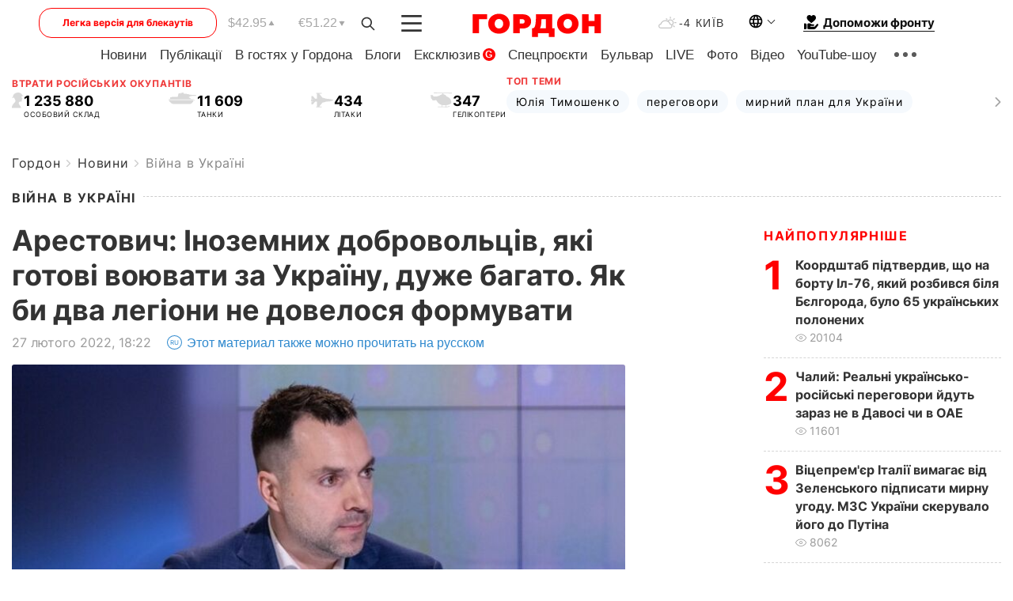

--- FILE ---
content_type: text/html; charset=UTF-8
request_url: https://gordonua.com/ukr/news/war/arestovich-inozemnih-dobrovoltsiv-jaki-gotovi-vojuvati-za-ukrajinu-duzhe-bagato-jak-bi-dva-legioni-ne-dovelosja-formuvati-1597467.html
body_size: 26964
content:
<!DOCTYPE html><html lang="uk"><head>
    <meta charset="UTF-8">
    <meta http-equiv="X-UA-Compatible" content="IE=edge">
    <meta name="viewport" content="width=device-width, initial-scale=1">

    <meta name="msvalidate.01" content="DF6B4591C603DAD4E73878CB6B106CCE" />
    
            <meta name="robots" content="max-image-preview:large">
    
    

    

        <title>Арестович: Іноземних добровольців, які готові воювати за Україну, дуже багато. Як би два легіони не довелося формувати</title>    <meta name="description" content="В Україні сформовано іноземний легіон, і добровольців, які готові воювати за Україну, дуже багато. Про це на брифінгу..." class="js-meta" />    
    
    
    
    
    
     <!-- alter article -->
	                            <link rel="alternate" href="https://gordonua.com/news/war/arestovich-inostrannyh-dobrovolcev-gotovyh-voevat-za-ukrainu-ochen-mnogo-kak-by-dva-legiona-ne-prishlos-formirovat-1597467.html" hreflang="ru">
                                        <link rel="alternate" href="https://gordonua.com/ukr/news/war/arestovich-inozemnih-dobrovoltsiv-jaki-gotovi-vojuvati-za-ukrajinu-duzhe-bagato-jak-bi-dva-legioni-ne-dovelosja-formuvati-1597467.html" hreflang="uk">
                        <link rel="alternate" href="https://gordonua.com/ukr/news/war/arestovich-inozemnih-dobrovoltsiv-jaki-gotovi-vojuvati-za-ukrajinu-duzhe-bagato-jak-bi-dva-legioni-ne-dovelosja-formuvati-1597467.html" hreflang="x-default">
                        <link rel="canonical" href="https://gordonua.com/ukr/news/war/arestovich-inozemnih-dobrovoltsiv-jaki-gotovi-vojuvati-za-ukrajinu-duzhe-bagato-jak-bi-dva-legioni-ne-dovelosja-formuvati-1597467.html">        
                                                         <link rel="amphtml" href="https://gordonua.com/amp/ukr/news/war/arestovich-inozemnih-dobrovoltsiv-jaki-gotovi-vojuvati-za-ukrajinu-duzhe-bagato-jak-bi-dva-legioni-ne-dovelosja-formuvati-1597467.html">
        
                                                            
                                                                                            
                <script async src="https://www.googletagmanager.com/gtag/js?id=G-LLKXF6867N"></script>
        <script>
            window.dataLayer = window.dataLayer || [];
            function gtag(){dataLayer.push(arguments);}
            gtag('js', new Date());

            gtag('config', 'G-LLKXF6867N');
        </script>
    
    <script type="text/javascript">
        var gtmContainerId = 'GTM-PFHTMJ';
        function gordonGTM() {
            // Код Google Tag Manager
            (function(w,d,s,l,i){w[l]=w[l]||[];w[l].push({'gtm.start':
            new Date().getTime(),event:'gtm.js'});var f=d.getElementsByTagName(s)[0],
            j=d.createElement(s),dl=l!='dataLayer'?'&l='+l:'';j.async=true;j.src=
            'https://www.googletagmanager.com/gtm.js?id='+i+dl;f.parentNode.insertBefore(j,f);
            })(window,document,'script','dataLayer', gtmContainerId);
        }
        window.addEventListener('DOMContentLoaded', function() {
            if (window.innerWidth <= 520) {
                setTimeout(gordonGTM, 4000);
            } else {
                gordonGTM();
            }
        });
    </script>

            <script type="text/javascript">
            function loadDelayedScripts() {
                var gptScript = document.createElement('script');
                gptScript.src = 'https://securepubads.g.doubleclick.net/tag/js/gpt.js';
                gptScript.async = true;
                document.head.appendChild(gptScript);

                var ymScript = document.createElement('script');
                ymScript.src = 'https://cdn.membrana.media/gdn/ym.js';
                ymScript.async = true;
                document.head.appendChild(ymScript);

                window.yieldMasterCmd = window.yieldMasterCmd || [];
                window.yieldMasterCmd.push(function() {
                    window.yieldMaster.init({
                        pageVersionAutodetect: true
                    });
                });
            }

            window.addEventListener('DOMContentLoaded', function() {
                setTimeout(loadDelayedScripts, 2000);
                                    gtag('event', 'membrana_ym_init');
                            });
        </script>

        <style>
            .nts-ad {display: flex; flex-direction: column; align-items: center; justify-content: center}
            .nts-ad-h300 {min-height: 300px}
        </style>
        
        
                
    <meta property='og:title' content="Арестович: Іноземних добровольців, які готові воювати за Україну, дуже багато. Як би два легіони не довелося формувати"/>
    <meta name='twitter:title' content="Арестович: Іноземних добровольців, які готові воювати за Україну, дуже багато. Як би два легіони не довелося формувати">
            <meta property='og:description' content="В Україні сформовано іноземний легіон, і добровольців, які готові воювати за Україну, дуже багато. Про це на брифінгу..."/>
        <meta name='twitter:description' content="В Україні сформовано іноземний легіон, і добровольців, які готові воювати за Україну, дуже багато. Про це на брифінгу...">
        <meta property="og:image:width" content="765"> 
    <meta property="og:image:height" content="574">

<meta property='og:type' content='article'/>
<meta property='og:url' content='https://gordonua.com/ukr/news/war/arestovich-inozemnih-dobrovoltsiv-jaki-gotovi-vojuvati-za-ukrajinu-duzhe-bagato-jak-bi-dva-legioni-ne-dovelosja-formuvati-1597467.html'/>
<meta property='og:image' content='https://gordonua.com/img/article/15974/67_big-v1645978966.jpg'/><meta property='og:site_name' content='Гордон | Gordon'/>

<meta name='twitter:card' content='summary_large_image'>
<meta name='twitter:site' content='@Gordonuacom'>
<meta name='twitter:creator' content='@Gordonuacom'>
    <meta name='twitter:image' content='https://gordonua.com/img/article/15974/67_big-v1645978966.jpg'>
         
                        
                
                                                                                                                                                                

    

        
    
    <script type="application/ld+json">
    {
        "@context" : "https://schema.org",
        "@type" : "NewsArticle",
                "sameAs" : [ 
                            "https://gordonua.com/ukr/news/war/arestovich-inozemnih-dobrovoltsiv-jaki-gotovi-vojuvati-za-ukrajinu-duzhe-bagato-jak-bi-dva-legioni-ne-dovelosja-formuvati-1597467.html"                    ],
                "mainEntityOfPage" : {
            "@type" : "WebPage",
            "@id" : "https://gordonua.com/ukr/news/war/arestovich-inozemnih-dobrovoltsiv-jaki-gotovi-vojuvati-za-ukrajinu-duzhe-bagato-jak-bi-dva-legioni-ne-dovelosja-formuvati-1597467.html",
            "name" : "Арестович: Іноземних добровольців, які готові воювати за Україну, дуже багато. Як би два легіони не довелося формувати"
        },
        "headline": "Арестович: Іноземних добровольців, які готові воювати за Україну, дуже багато. Як би два легіони не...",
                    "image": {
                "@type": "ImageObject",
                "url": "https://gordonua.com/img/article/15974/67_big-v1645978966.jpg",
                "height": 574,
                "width": 765
            },
                "dateCreated" : "2022-02-27T18:22:00+02:00",
        "datePublished": "2022-02-27T18:22:00+02:00",
        "dateModified": "2022-02-27T18:32:43+02:00",

                                

                            "author": {
                    "@type": "Organization",
                    "name": "ГОРДОН",
                    "url": "https://gordonua.com",
                    "sameAs": [
                                                    "https://www.youtube.com/vgostyahugordona",                                                    "https://www.facebook.com/gordonuacom",                                                    "https://twitter.com/Gordonuacom",                                                    "https://flipboard.com/@GORDONUA",                                                    "https://gordonua.com/ukr/xml/rss.xml",                                                    "https://t.me/gordonuacom",                                                    "https://t.me/dmytrogordon_official",                                                    "https://invite.viber.com/?g2=AQABYNa0%2Brz9Pkzt0NnTdm5DcUzQHlf7QrDvmsZ1C9h5ZjM%2FKIIfxji%2BDRkQ6fy9&lang=ru"                                            ],
                    "logo": {
                        "@type": "ImageObject",
                        "url": "https://gordonua.com/user/img/gordon-logo.svg",
                        "width": "228",
                        "height": "42"
                    },
                    "contactPoint" : {
                        "@type" : "ContactPoint",
                        "email" : "editor@gordonua.com",
                        "contactType" : "custumer support",
                        "areaServed" : "UA",
                        "availableLanguage" : ["uk-UA", "ru-UA"]
                    }
                },
                            "publisher": {
            "@type": "Organization",
            "name": "ГОРДОН",
            "url": "https://gordonua.com",
            "sameAs": [
                                    "https://www.youtube.com/vgostyahugordona",
                                    "https://www.facebook.com/gordonuacom",
                                    "https://twitter.com/Gordonuacom",
                                    "https://flipboard.com/@GORDONUA",
                                    "https://gordonua.com/ukr/xml/rss.xml",
                                    "https://t.me/gordonuacom",
                                    "https://t.me/dmytrogordon_official",
                                    "https://invite.viber.com/?g2=AQABYNa0%2Brz9Pkzt0NnTdm5DcUzQHlf7QrDvmsZ1C9h5ZjM%2FKIIfxji%2BDRkQ6fy9&lang=ru",
                                "https://uk.wikipedia.org/wiki/%D0%93%D0%BE%D1%80%D0%B4%D0%BE%D0%BD_(%D1%96%D0%BD%D1%82%D0%B5%D1%80%D0%BD%D0%B5%D1%82-%D0%B2%D0%B8%D0%B4%D0%B0%D0%BD%D0%BD%D1%8F)"
            ],
            "logo": {
                "@type": "ImageObject",
                "url": "https://gordonua.com/user/img/gordon-logo.svg",
                "width": "228",
                "height": "42"
            },
            "contactPoint" : {
                "@type" : "ContactPoint",
                "email" : "editor@gordonua.com",
                "contactType" : "custumer support",
                "areaServed" : "UA",
                "availableLanguage" : ["uk-UA", "ru-UA"]
            }
        },
                    "description": "В Україні сформовано іноземний легіон, і добровольців, які готові воювати за Україну, дуже багато. Про це на брифінгу...",
                            "keywords" : "Росія, добровольці, Олексій Арестович, іноземці, війна Росії проти України, Офіс президента України",
                            "articleSection": "Війна в Україні",
            
            "articleBody":"В Україні сформовано іноземний легіон, і добровольців, які готові воювати за Україну, дуже багато. Про це на брифінгу... &quot;До нас іде військова допомога зараз з інших країн. Сформовано іноземний легіон для добровольців з інших країн, яких дуже багато. Як би два легіони не довелося формувати з тих, хто зараз записується для оборони України. Наш супротив стає повномасштабним&quot;, – заявив він. 27 лютого президент України Володимир Зеленський закликав іноземних громадян вступати до міжнародного легіону територіальної оборони України. &quot;Усі, хто хоче приєднатися до захисту безпеки в Європі та світі, можуть приїхати і стати пліч-о-пліч з українцями проти загарбників XXI століття. Згідно з положенням про проходження військової служби у Збройних силах іноземцями та особами без громадянства, іноземці мають право вступити до ЗСУ на військову службу за контрактом у добровільному порядку, зокрема й до лав Сил територіальної оборони ЗСУ&quot;, – нагадав Зеленський.",
                                  
        "inLanguage" : "uk",
        "alternativeHeadline" : "Арестович: Іноземних добровольців, які готові воювати за Україну, дуже багато. Як би два легіони не довелося формувати",
        "copyrightYear" : "2022",
        "wordCount" : "184",
        "speakable" : {
            "@type" : "SpeakableSpecification",
            "cssSelector" : ["h1"]
        }
    }
    </script>



    
            
    <script type="application/ld+json">
    {
        "@context": "http://schema.org",
        "@type": "BreadcrumbList",
        "itemListElement": [
                                            {
                "@type": "ListItem",
                "position": 1,
                "item": {
                                            "@id": "/ukr/news.html",  // cp0
                                        "name": "Новини"
                }
            }
            ,                                            {
                "@type": "ListItem",
                "position": 1,
                "item": {
                                            "@id": "/ukr/news/war.html",  // cp0
                                        "name": "Війна в Україні"
                }
            }
                            ]
    }
    </script>
    

<script type="application/ld+json">
{
    "@context": "http://schema.org",
    "@type": "WebSite",
    "url": "https://gordonua.com",
    "potentialAction": {
        "@type": "SearchAction",
        "target": "/ukr/search/query={search_term_string}",
        "query-input": "required name=search_term_string"
    }
}
</script>                                                        
<link rel="preconnect" href="https://connect.facebook.net">
<link rel="preconnect" href="https://cdn.gravitec.net">
    <link rel="preload" href='/user/css/fonts_connect_new3.css' as="style"/>
        <link rel="preload" href='/user/css/main.min-v37.css' as="style"/>
    <link rel="preload" href='/user/css/fix.min-v27.css' as="style"/>
        <link rel="icon" type="image/png" href="/user/img/favicon-new.png" sizes="16x16">
    <link rel="icon" type="image/png" href="/user/img/favicon-new32.png" sizes="32x32">
    <link rel="apple-touch-icon" type="image/png" href="/user/img/favicon-newiOS.png" sizes="180x180">
    
    <link rel="stylesheet" href="/user/css/fonts_connect_new3.css">
        <link rel="stylesheet" href="/user/css/main.min-v37.css">
    <link rel="stylesheet" href="/user/css/fix.min-v27.css">
    <style>
        div[data-place='43'],
        div[data-place='70'], 
        div[data-place='71'], 
        div[data-place='72'],
        div[data-place='56'], 
        div[data-place='57'], 
        div[data-place='58'],
        div[data-place='36'],
        div[data-place='37'],
        div[data-place='38'],
        div[data-place='160'],
        div[data-place='161'],
        div[data-place='51'],
        div[data-place='52'],
        div[data-place='53'],
        div[data-place='88'],
        div[data-place='89'],
        div[data-place='82'],
        div[data-place='44'],
        div[data-place='99'],
        div[data-place='100'],
        div[data-place='102'],
        div[data-place='103'],
        div[data-place='104'],
        div[data-place='96'],
        div[data-place='98'],
        div[data-place='168'],
        div[data-place='169']
        {
            margin: 30px 0;
        }
        div[data-place='70'],
        div[data-place='43'],
        div[data-place='56'],
        div[data-place='51'],
        div[data-place='37'],
        div[data-place='36']{
            position: relative;
            z-index: 1;
        }
        div[data-place='108'], div[data-place='109']{
            margin: 30px auto;
        }
        blockquote.twitter-tweet{
            padding: inherit;
            font-size: inherit;
            line-height: inherit;
            text-align: inherit;
            color: inherit;
            font-family: inherit;
            border-top: inherit;
            position: inherit;
            margin-top: inherit;
        }
        blockquote.twitter-tweet a{
            color: #2f89ce;
            font-family: inherit;
        }
        blockquote.twitter-tweet a:hover{
            color: #ff5353!important;
        }
        .main-slider ~ .content__flex-main .content__base{
            order: 2!important;
        }
        .top-slider__box .swiper-slide{
            margin-right: 15px;
        }
         @media screen and (max-width: 567px){
            .theme-box.tegs-rubric .theme-box-slider1 .swiper-slide{
            margin-right: 10px;
        }
        }
        .bulvar .theme-box .news-tegs__link{
            font-family: Inter-Regular, sans-serif;
        }
    </style>
    <script>
        var root_domain = 'gordonua.com';
        var loadsrcscache = [];
        load_srcs = function(sources, callback) {
            loadsrcscache.push([sources, callback]);
        }
    </script>

    </head><body ><div class="sbody"><style>.boulevard-block .main-slider .views {display: block;}.popular-list .popular-list__item .views {display: block!important;}[data-action="banners"] .banner.has-iframe::before,[data-action="banners"] .banner.has-img::before,[data-action="banners"] .banner .adsbygoogle:before {content: "Реклама";display: block;font-size: 14px;color: #9a9a9a;}[data-action="banners"] .banner a::before{font-family: 'Inter-Regular';}[data-action="banners"] .banner .adsbygoogle:before{position: absolute;top: -30px;}[data-action="banners"] .banner .adsbygoogle{margin-top: 20px;position: relative;}[data-action="banners"] .banner.has-iframe .adsbygoogle:before{display: none;}[data-action="banners"] .banner.has-iframe .adsbygoogle{margin-top: 0;}.MIXADVERT_NET a::before{display: none!important;}.MIXADVERT_NET > div::before{position: absolute;top: -30px;}@media (min-width: 567px) {.news-slider-box .content-tile.big .content-tile__img img{height: auto;}}.news-slider-box .content-tile.big .content-tile__img {max-height: 200px;}@media (max-width: 567px){.news-slider-box .content-tile.big .content-tile__img {max-height: 166px;}}.content-title .content-title__link h1,main.content__base .content-title h1.content-title__link{font-size: inherit !important;line-height: inherit !important;color: inherit !important;margin-bottom: inherit !important;font-family: inherit !important;display: inline !important;letter-spacing: inherit!important;text-transform: inherit!important;}main.content__base .content-title h1.content-title__link{color: red!important;font-size: 18px!important;line-height: 24px!important;letter-spacing: .08em!important;text-transform: uppercase!important;font-family: Inter-Bold, sans-serif !important;}.all-materials-title h1 {display: block;width: fit-content;text-transform: uppercase;font-family: Inter-SemiBold;font-size: 16px;letter-spacing: .08em;color: #202020;background: #fff;padding-right: 10px;margin-bottom: 0;line-height: 30px;white-space: nowrap;}.all-materials-title.top-theme-title.top-theme-page-title h1 {text-transform: inherit;}@media (max-width: 640px) {.materil-author h1 {font-size: 16px;}}</style><script>
                   function checkBanners() {  
                        document.querySelectorAll('.banner:not(.has-iframe)').forEach(banner => {
                            if (banner.querySelector('iframe')) {
                                banner.classList.add('has-iframe');
                            } 
                            if (banner.querySelector('img')) {
                                banner.classList.add('has-iframe');
                            }
                            
                            const div = banner.querySelector('div[id]');
                            if (div && (div.innerHTML.trim() !== '' || div.nextElementSibling && div.nextElementSibling.tagName === 'SCRIPT')) {
                                banner.classList.add('has-iframe');
                            }
                        });  
                    }
                setTimeout(checkBanners, 4000);
                let scrollCount = 0;
                function onScroll() {
                    checkBanners();
                    scrollCount++;
                        if (scrollCount >= 5) {
                            window.removeEventListener('scroll', onScroll);
                        }
                    }
                window.addEventListener('scroll', checkBanners);
            </script><script>
                function getCookie(name) {
                    var nameEQ = name + "=";
                    var ca = document.cookie.split(';');
                    for(var i=0;i < ca.length;i++) {
                        var c = ca[i];
                        while (c.charAt(0)==' ') c = c.substring(1,c.length);
                        if (c.indexOf(nameEQ) == 0) return c.substring(nameEQ.length,c.length);
                    }
                    return null;
                }
                function set_cookie(name,value,days, link) {
                    var expires = "";
                    if (days) {
                        var date = new Date();
                        date.setTime(date.getTime() + (days*24*60*60*1000));
                        expires = "; expires=" + date.toUTCString();
                    }
                    document.cookie = name + "=" + (value || "")  + expires + "; path=/";
                    document.location.href = link;
                }

                var pull_optimization_check = {};
            </script><!-- Google Tag Manager (noscript) -->
<noscript><iframe src="https://www.googletagmanager.com/ns.html?id=GTM-PFHTMJ"
height="0" width="0" style="display:none;visibility:hidden"></iframe></noscript>
<!-- End Google Tag Manager (noscript) --> <style>
    .header__top{
        position: relative;
    }
    .light-version-btn:hover {
        opacity: 0.8;
    }
    .light-version-btn{
        font-size: 12px;
        line-height: 20px;
        display: flex;
        justify-content: center;
        align-items: center;
        height: 38px;
        width: 100%;
        max-width: 225px;
        /* position: absolute; */
        top: 5px;
        left: 5.5%;
        color: #FF0000;
        border: 1px solid #FF0000;
        border-radius: 16px;
        margin-right: 14px;
    }
    @media (max-width: 1270px){
        .light-version-btn{
            left: 46px;
        }
    }
    @media (max-width: 1210px){
        .light-version-btn {
            max-width: 195px;
        }
    }
    @media (max-width: 1150px){
        .light-version-btn {
            display: none;
        }
    }
    @media (max-width: 567px){
        .header__top,  .country-switcher{
            background: white;
        }
    }
    @media (max-width: 1150px){
        .light-version-btn {
            display: none;
            right: 0;
            left: auto;
            background: white;
            position: fixed;
            bottom: 0;
            top: auto;
            max-width: 100%;
            border: none;
            height: 91px;
            font-size: 16px;
            background: #F7F7F8;
            border-radius: 0;
        }
    }

    

    .foundation {
        display: none;
        border-bottom: 1px solid;
        line-height: 19px;
        text-decoration: none;
    }
    .foundation img {
        padding-bottom: 2px;
    }
    .foundation span.foundation-text {
        font-family: Inter-Bold, sans-serif;
        font-size: 15px;
        padding-left: 5px;
    }
    .foundation:hover span.foundation-text {
        color: red;
    }

    @media (min-width: 749px){
        .foundation {
            display: inline-flex;
        }
    }
</style>

<header class="header">
    <div class="container">
        <div class="header__top">
            <a class="light-version-btn" href="https://fast.gordonua.com/ukr/">
                Легка версія для блекаутів
            </a>
            <div class="course">
                <span class="course__item dollar">$42.95</span>
                <span class="course__item euro">€51.22</span>
            </div>
            <button id="search-btn" class="search-btn">
                <img width="18" height="18" src="/user/img/Shape.svg" alt="search btn">
            </button>
            <a class="menu-mob" id="butt1" >
                <img width="26" height="21" class="closed" src="/user/img/gumburger.svg" alt="menu closed">
                <div class="open">
                    <img src="/user/img/close_.svg" alt="menu open">
                </div>
            </a>

            <div class="logo">
                <a href="https://gordonua.com/ukr/">
                    <img width="165" height="30" src="/user/img/gordon-logo.svg" alt="Головна">
                </a>
            </div>

            <div class="temperature">
                <img width="23" height="16" src="/user/img/temp.svg" alt="weather">
                -4 Київ
            </div>

            <div class="languages">
            <div class="languages-select"><img width="20" height="20" src="/user/img/planet.svg" alt="languages"></div>
            <div class="languages-change">
                                                                                                                                                                                                                                                        <div><a href="https://gordonua.com/news/war/arestovich-inostrannyh-dobrovolcev-gotovyh-voevat-za-ukrainu-ochen-mnogo-kak-by-dva-legiona-ne-prishlos-formirovat-1597467.html" data-langid="2" data-absnum="1" onclick="set_cookie('lang', 1, 30, 'https://gordonua.com/news/war/arestovich-inostrannyh-dobrovolcev-gotovyh-voevat-za-ukrainu-ochen-mnogo-kak-by-dva-legiona-ne-prishlos-formirovat-1597467.html')" style="font-size:16px;font-weight:400">RU</a></div>
                        <div><a href="https://english.gordonua.com" onclick="document.location.href='https://english.gordonua.com'" style="font-size:16px;font-weight:400">EN</a></div>
                                                                                                                </div>
            </div>

            <a href="/ukr/drone.html" class="foundation">
                <img width="20" height="20" src="/user/img/foundation-help.svg" alt="languages">
                <span class="foundation-text">Допоможи фронту</span>
            </a>
        </div>

                                                                                                                                                                                                                                                                                                                                                                                
                                                                                                                                                                                                                                                                                
                                                                                                                                                                                                                                                                                                                                                                                                                
                                                                                                                                                                                        
        <div class="header-menu">
            <button id="search-btn-mob" class="search-btn search-btn-mob"><img width="18" height="18" src="/user/img/Shape.svg" alt="search">Пошук</button>
            <div class="header-menu__item">
                <div class="header-menu__title-box"><span class="header-menu__title">Головна</span></div>
                <nav>
                    <ul>
                                                    <li><a  href="/ukr/news.html">Новини</a></li>
                                                    <li><a  href="/ukr/publications.html">Публікації</a></li>
                                                    <li><a  href="/ukr/interview.html">В гостях у Гордона</a></li>
                                                    <li><a  href="/ukr/blogs.html">Блоги</a></li>
                                                    <li><a  href="/ukr/exclusive.html">Ексклюзив</a><span class="g-bl">G</span></li>
                                                    <li><a  href="/ukr/specprojects.html">Спецпроєкти</a></li>
                                                    <li><a  href="/ukr/bulvar.html">Бульвар</a></li>
                                                    <li><a  href="/ukr/live.html">LIVE</a></li>
                                                    <li><a  href="/ukr/photo.html">Фото</a></li>
                                                    <li><a  href="/ukr/video.html">Відео</a></li>
                                                    <li><a  href="/ukr/talkshow.html">YouTube-шоу</a></li>
                                            </ul>
                </nav>
                <div class="header-menu__item">
                    <div class="header-menu__title-box"><span class="header-menu__title">Соцмережі</span></div>
                    <nav>
                        <ul>
                                                                                            <li><a class="bold youtube-h" href="https://www.youtube.com/vgostyahugordona">YouTube</a></li>
                                                                                            <li><a class="bold facebook-h" href="https://www.facebook.com/gordonuacom">Facebook</a></li>
                                                                                            <li><a class="bold twitter-h" href="https://twitter.com/Gordonuacom">Twitter</a></li>
                                                                                            <li><a class="bold flipboard-h" href="https://flipboard.com/@GORDONUA">Flipboard</a></li>
                                                                                            <li><a class="bold rss-h" href="https://gordonua.com/ukr/xml/rss.xml">RSS</a></li>
                                                                                            <li><a class="bold telegram-h" href="https://t.me/gordonuacom">Telegram <br> Gordonua.com</a></li>
                                                                                            <li><a class="bold telegram-h2" href="https://t.me/dmytrogordon_official">Telegram <br> Дмитро Гордон</a></li>
                                                                                            <li><a class="bold viber-h" href="https://invite.viber.com/?g2=AQABYNa0%2Brz9Pkzt0NnTdm5DcUzQHlf7QrDvmsZ1C9h5ZjM%2FKIIfxji%2BDRkQ6fy9&lang=ru">Viber</a></li>
                                                    </ul>
                    </nav>
                </div>
            </div>
            <div class="header-menu__item">
                <div class="header-menu__title-box"><span class="header-menu__title">Категорії новин</span></div>
                <nav>
                    <ul>
                                                    <li><a href="/ukr/news.html">Всі новини</a></li>
                                                    <li><a href="/ukr/news/military-actions.html">Воєнні дії</a></li>
                                                    <li><a href="/ukr/news/worldnews.html">Світ</a></li>
                                                    <li><a href="/ukr/news/politics.html">Політика</a></li>
                                                    <li><a href="/ukr/news/money.html">Гроші</a></li>
                                                    <li><a href="/ukr/news/sport.html">Спорт</a></li>
                                                    <li><a href="/ukr/news/localnews.html">Надзвичайні події</a></li>
                                                    <li><a href="/ukr/news/culture.html">Культура</a></li>
                                                    <li><a href="/ukr/news/science.html">Техно</a></li>
                                                    <li><a href="/ukr/news/health.html">Спосіб життя</a></li>
                                                    <li><a href="/ukr/interesting.html">Цікаве</a></li>
                                                    <li><a href="/ukr/news/society.html">Cуспільство</a></li>
                                            </ul>
                </nav>
                <div class="header-menu__item mobile-hide">
                    <div class="header-menu__title-box"><span class="header-menu__title">Контакти</span></div>
                    <nav class="contacts-box">
                        <ul>
                            <li><a class="contacts-h" href="tel:+380442071301">+380 (44) 207-13-01,</a></li>
                            <li><a class="contacts-h" href="tel:+380442071302">+380 (44) 207-13-02</a></li>
                        </ul>
                    </nav>
                    <nav class="email-box">
                        <ul>
                            <li><a class="email-h" href="/cdn-cgi/l/email-protection#1376777a677c6153747c61777c7d66723d707c7e"><span class="__cf_email__" data-cfemail="3451505d405b4674535b46505b5a41551a575b59">[email&#160;protected]</span></a></li>
                        </ul>
                    </nav>
                   
                    <div class="hide-desctop">
                        <div class="header-menu__title-box"><span class="header-menu__title">Інформація</span></div>
                        <nav>
                            <ul>
                                                                    <li><a href="/ukr/about/job.html">Вакансії</a></li>
                                                                    <li><a href="/ukr/about.html">Редакція</a></li>
                                                                    <li><a href="/ukr/about/advertisement.html">Реклама на сайті</a></li>
                                                                    <li><a href="/ukr/legal_info.html">Правова інформація</a></li>
                                                                    <li><a href="/ukr/about/how-to-read.html">Як нас читати на тимчасово окупованих територіях</a></li>
                                                            </ul>
                        </nav>
                        <span class="header-menu__title">Застосунки</span>
                        <nav>
                            <ul class="app-box">
                                <li><a href="https://play.google.com/store/apps/details?id=com.gordon"><img src="/user/img/app1.png" alt="android app"></a></li>
                                <li><a href="https://itunes.apple.com/app/id1282904011"><img src="/user/img/app2.png" alt="ios app"></a></li>
                            </ul>
                        </nav>
                    </div>
                </div>
            </div>
            <div class="header-menu__item">
                <div class="header-menu__title-box"><span class="header-menu__title">Місто</span></div>
                <nav>
                    <ul>
                                                    <li><a  href="/ukr/news/kiev.html">Київ</a></li>
                                                    <li><a  href="/ukr/tags/harkov.html">Харків</a></li>
                                                    <li><a  href="/ukr/tags/lvov.html">Львів</a></li>
                                                    <li><a  href="/ukr/tags/dnepr.html">Дніпро</a></li>
                                                    <li><a  href="/ukr/tags/odessa-1.html">Одеса</a></li>
                                                    <li><a  href="/ukr/tags/mariupol-1.html">Маріуполь</a></li>
                                                    <li><a  href="/ukr/tags/donetsk-1.html">Донецьк</a></li>
                                                    <li><a  href="/ukr/tags/lugansk.html">Луганськ</a></li>
                                            </ul>
                </nav>
            </div>
            <div class="header-menu__item mobile-hide">
                <div class="header-menu__title-box"><span class="header-menu__title">Соцмережі</span></div>
                <nav>
                    <ul>
                                                                                <li><a class="bold youtube-h" href="https://www.youtube.com/vgostyahugordona">YouTube</a></li>
                                                                                <li><a class="bold facebook-h" href="https://www.facebook.com/gordonuacom">Facebook</a></li>
                                                                                <li><a class="bold twitter-h" href="https://twitter.com/Gordonuacom">Twitter</a></li>
                                                                                <li><a class="bold flipboard-h" href="https://flipboard.com/@GORDONUA">Flipboard</a></li>
                                                                                <li><a class="bold rss-h" href="https://gordonua.com/ukr/xml/rss.xml">RSS</a></li>
                                                                                <li><a class="bold telegram-h" href="https://t.me/gordonuacom">Telegram <br> Gordonua.com</a></li>
                                                                                <li><a class="bold telegram-h2" href="https://t.me/dmytrogordon_official">Telegram <br> Дмитро Гордон</a></li>
                                                                                <li><a class="bold viber-h" href="https://invite.viber.com/?g2=AQABYNa0%2Brz9Pkzt0NnTdm5DcUzQHlf7QrDvmsZ1C9h5ZjM%2FKIIfxji%2BDRkQ6fy9&lang=ru">Viber</a></li>
                                            </ul>
                </nav>
            </div>
            <div class="header-menu__item mobile-hide">
                <div class="hide-desctop">
                    <div class="header-menu__title-box"><span class="header-menu__title">Інформація</span></div>
                    <nav>
                        <ul>
                                                            <li><a href="/ukr/about/job.html">Вакансії</a></li>
                                                            <li><a href="/ukr/about.html">Редакція</a></li>
                                                            <li><a href="/ukr/about/advertisement.html">Реклама на сайті</a></li>
                                                            <li><a href="/ukr/legal_info.html">Правова інформація</a></li>
                                                            <li><a href="/ukr/about/how-to-read.html">Як нас читати на тимчасово окупованих територіях</a></li>
                                                    </ul>
                    </nav>
                </div>
                <div class="header-menu__title-box"><span class="header-menu__title">Контакти</span></div>
                <nav class="contacts-box">
                    <ul>
                        <li><a class="contacts-h" href="tel:+380442071301">+380 (44) 207-13-01,</a></li>
                        <li><a class="contacts-h" href="tel:+380442071302">+380 (44) 207-13-02</a></li>
                    </ul>
                </nav>

                <nav class="email-box" style="margin-bottom: 0">
                    <ul>
                        <li><a class="email-h" href="/cdn-cgi/l/email-protection#187d7c716c776a587f776a7c77766d79367b7775"><span class="__cf_email__" data-cfemail="ed88898499829fad8a829f898283988cc38e8280">[email&#160;protected]</span></a></li>
                    </ul>
                </nav>
                <div class="help-btn">
                    <span>Допоможи фронту</span>
                    <a class="help-btn__link" href="/ukr/drone.html">Допомогти</a>
                </div>
                <div class="hide-desctop">
                    <span class="header-menu__title">Застосунки</span>
                    <nav>
                        <ul class="app-box">
                            <li><a href="https://play.google.com/store/apps/details?id=com.gordon"><img src="/user/img/app1.png" alt="app google pic"></a></li>
                            <li><a href="https://itunes.apple.com/app/id1282904011"><img src="/user/img/app2.png" alt="app apple pic"></a></li>
                        </ul>
                    </nav>
                </div>
            </div>

            <div class="header-menu__item hide-mobile">
                <div class="header-menu__title-box"><span class="header-menu__title">Інформація</span></div>
                <nav>
                    <ul>
                                                    <li><a href="/ukr/about/job.html">Вакансії</a></li>
                                                    <li><a href="/ukr/about.html">Редакція</a></li>
                                                    <li><a href="/ukr/about/advertisement.html">Реклама на сайті</a></li>
                                                    <li><a href="/ukr/legal_info.html">Правова інформація</a></li>
                                                    <li><a href="/ukr/about/how-to-read.html">Як нас читати на тимчасово окупованих територіях</a></li>
                                            </ul>
                </nav>
                <span class="header-menu__title">Застосунки</span>
                <nav>
                    <ul class="app-box">
                        <li><a href="https://play.google.com/store/apps/details?id=com.gordon"><img src="/user/img/app1.png" alt="app google p"></a></li>
                        <li><a href="https://itunes.apple.com/app/id1282904011"><img src="/user/img/app2.png" alt="app apple p"></a></li>
                    </ul>
                </nav>
            </div>

        </div>

        <div class="header_rubric">
            <nav>
                <ul>
                                            <li><a class="header_rubric__link" href="/ukr/news.html">Новини</a></li>
                                            <li><a class="header_rubric__link" href="/ukr/publications.html">Публікації</a></li>
                                            <li><a class="header_rubric__link" href="/ukr/interview.html">В гостях у Гордона</a></li>
                                            <li><a class="header_rubric__link" href="/ukr/blogs.html">Блоги</a></li>
                                            <li><a class="header_rubric__link" href="/ukr/exclusive.html">Ексклюзив</a><span class="g-bl">G</span></li>
                                            <li><a class="header_rubric__link" href="/ukr/specprojects.html">Спецпроєкти</a></li>
                                            <li><a class="header_rubric__link" href="/ukr/bulvar.html">Бульвар</a></li>
                                            <li><a class="header_rubric__link" href="/ukr/live.html">LIVE</a></li>
                                            <li><a class="header_rubric__link" href="/ukr/photo.html">Фото</a></li>
                                            <li><a class="header_rubric__link" href="/ukr/video.html">Відео</a></li>
                                            <li><a class="header_rubric__link" href="/ukr/talkshow.html">YouTube-шоу</a></li>
                                    </ul>
                <button class="menu-show"><img width="28" height="6" src="/user/img/group1.svg" alt="show menu"></button>
            </nav>
            <div class="menu-rubric">
                <nav>
                    <ul>
                                                    <li><a href="/ukr/news.html">Всі новини</a></li>
                                                    <li><a href="/ukr/news/military-actions.html">Воєнні дії</a></li>
                                                    <li><a href="/ukr/news/worldnews.html">Світ</a></li>
                                                    <li><a href="/ukr/news/politics.html">Політика</a></li>
                                                    <li><a href="/ukr/news/money.html">Гроші</a></li>
                                                    <li><a href="/ukr/news/sport.html">Спорт</a></li>
                                                    <li><a href="/ukr/news/localnews.html">Надзвичайні події</a></li>
                                                    <li><a href="/ukr/news/culture.html">Культура</a></li>
                                                    <li><a href="/ukr/news/science.html">Техно</a></li>
                                                    <li><a href="/ukr/news/health.html">Спосіб життя</a></li>
                                                    <li><a href="/ukr/interesting.html">Цікаве</a></li>
                                                    <li><a href="/ukr/news/society.html">Cуспільство</a></li>
                                            </ul>
                </nav>
            </div>
        </div>

        <div class="rubric-box">
            <div class="rubric-box-slider swiper-container">
                <div class="swiper-wrapper">
                                            <div class="swiper-slide">
                            <a class="rubric-box__item" href="/ukr/news.html"><span>Новини</span></a>
                        </div>
                                            <div class="swiper-slide">
                            <a class="rubric-box__item" href="/ukr/publications.html"><span>Публікації</span></a>
                        </div>
                                            <div class="swiper-slide">
                            <a class="rubric-box__item" href="/ukr/interview.html"><span>В гостях у Гордона</span></a>
                        </div>
                                            <div class="swiper-slide">
                            <a class="rubric-box__item" href="/ukr/blogs.html"><span>Блоги</span></a>
                        </div>
                                            <div class="swiper-slide">
                            <a class="rubric-box__item" href="/ukr/exclusive.html"><span>Ексклюзив</span></a>
                        </div>
                                            <div class="swiper-slide">
                            <a class="rubric-box__item" href="/ukr/specprojects.html"><span>Спецпроєкти</span></a>
                        </div>
                                            <div class="swiper-slide">
                            <a class="rubric-box__item" href="/ukr/bulvar.html"><span>Бульвар</span></a>
                        </div>
                                            <div class="swiper-slide">
                            <a class="rubric-box__item" href="/ukr/live.html"><span>LIVE</span></a>
                        </div>
                                            <div class="swiper-slide">
                            <a class="rubric-box__item" href="/ukr/photo.html"><span>Фото</span></a>
                        </div>
                                            <div class="swiper-slide">
                            <a class="rubric-box__item" href="/ukr/video.html"><span>Відео</span></a>
                        </div>
                                            <div class="swiper-slide">
                            <a class="rubric-box__item" href="/ukr/talkshow.html"><span>YouTube-шоу</span></a>
                        </div>
                                    </div>
                <span class="theme-arrow_"><img src="/user/img/arrow-right2.svg" alt="sl arr right"></span>
            </div>
            
            

                        
                                                                                                                                        
            <div class="top-wrapper flex2">
                <div class="top-wrapper-item">
                    <div class="losses-wrap flex2">
                        <div class="item-lw title flex2">
                            Втрати російських окупантів
                        </div>
                        <div class="item-lw">
                            <div class="losses flex2">
                                <div class="item-l-wrap flex2">
                                    <div class="item-l">
                                        <img width="15" height="20" class="r-p" src="/user/img/r-p.svg" alt="">
                                    </div>
                                    <div class="item-l flex2">
                                        <span> 1 235 880</span>
                                        <p>ОСОБОВИЙ СКЛАД</p>
                                    </div>
                                </div>
                                <div class="item-l-wrap flex2">
                                    <div class="item-l">
                                        <img width="36" height="15" class="r-t" src="/user/img/r-t.svg" alt="">
                                    </div>
                                    <div class="item-l">
                                        <span> 11 609</span>
                                        <p>
ТАНКИ</p>
                                    </div>
                                </div>
                                <div class="item-l-wrap flex2">
                                    <div class="item-l">
                                        <img width="29" height="19" class="r-pl" src="/user/img/r-pl.svg" alt="">
                                    </div>
                                    <div class="item-l">
                                        <span> 434</span>
                                        <p>ЛІТАКИ</p>
                                    </div>
                                </div>
                                <div class="item-l-wrap flex2">
                                    <div class="item-l">
                                        <img width="28" height="19" class="r-h" src="/user/img/r-h.svg" alt="">
                                    </div>
                                    <div class="item-l">
                                        <span> 347</span>
                                        <p>ГЕЛІКОПТЕРИ</p>
                                    </div>
                                </div>
                            </div>
                        </div>
                    </div>
                </div>

                
                <div class="top-wrapper-item">
                    <div class="losses-wrap losses-wrap-slider flex2">
                        <div class="item-lw title flex2">
                            Топ теми
                        </div>
                        <div class="item-lw">
                            <div class="theme-box">
                                <div class="theme-box-slider swiper-container">
                                    <div class="swiper-wrapper">
                                                                                    <div class="swiper-slide">
                                                <a class="theme-box__item " href="/ukr/tags/julija-timoshenko.html">
                                                    <span>Юлія Тимошенко</span>
                                                </a>
                                            </div>
                                                                                    <div class="swiper-slide">
                                                <a class="theme-box__item " href="/ukr/tags/peregovory.html">
                                                    <span>переговори</span>
                                                </a>
                                            </div>
                                                                                    <div class="swiper-slide">
                                                <a class="theme-box__item " href="/ukr/tags/mirnyj-plan-dlja-ukrainy.html">
                                                    <span>мирний план для України</span>
                                                </a>
                                            </div>
                                                                            </div>
                                </div>
                
                                <span class="swiper-button-prev theme-arrow theme-arrow-left swiper-button-white">
                                    <img width="8" height="12" src="/user/img/arrow-right2.svg" alt="sl left">
                                </span>
                                <span class="swiper-button-next theme-arrow swiper-button-white">
                                    <img width="8" height="12" src="/user/img/arrow-right2.svg" alt="sl right">
                                </span>
                            </div>
                        </div>
                    </div>
                </div>
            </div>
            
        </div>
    </div>
</header>

<script data-cfasync="false" src="/cdn-cgi/scripts/5c5dd728/cloudflare-static/email-decode.min.js"></script><script>
    load_srcs(['/user/js/swiper-bundle.min.js'], function() {
        var swiper = new Swiper(".theme-box-slider", {
            spaceBetween: 10,
            grabCursor: true,
            slidesPerView: 'auto',
            navigation: {
                nextEl: ".swiper-button-next",
                prevEl: ".swiper-button-prev"
            },
        });
        
        var swiper = new Swiper(".theme-box-slider1", {
            spaceBetween: 10,
            grabCursor: true,
            slidesPerView: 'auto',
            navigation: {
                nextEl: ".theme-arrow1"
            },
        });
        
        var swiper = new Swiper(".rubric-box-slider", {
            spaceBetween: 16,
            grabCursor: true,
            slidesPerView: 'auto',
            navigation: {
                nextEl: ".theme-arrow_"
            },
        });
    });
</script> <div class="container "> 

    <i data-absnum="1597467" data-operand="article" data-action="stat" data-lang="2" class="sunsite_actions" style="display:none;"></i>
<div class="content content__flex content-two 1">
    
<ul class="breadcrumb breadcrumb-news">
    
    
        
    <li>
        <a href="/ukr/">Гордон</a>
    </li>
    
                                    <li>
                            <a href="/ukr/news.html">Новини</a>
                    </li>
                                    <li>
                            <a href="/ukr/news/war.html">Війна в Україні</a>
                    </li>
    </ul>
        <div class="content-title">
        <a class="content-title__link" href="/ukr/news/war.html">
            Війна в Україні
        </a>
    </div>
    <style>
        @media (max-width: 415px){
            .content-link-ua, .content-link-ru{
                font-family: Inter-Regular, sans-serif;
            }
        }
        @media (max-width: 600px) {
            .video-fix-block iframe {
                height: 200px !important;
            }
        }
        @media screen and (max-width: 412px) {
            .news-picture{
                position: relative;
            }
           .news-picture img {
                position: absolute;
                top: 0;
                left: 0;
                width: 100%;
                height: 100%;
            }
            .news-picture.margin img {
                position: relative;
            }
            .news-picture picture {
                display: block;
                position: relative;
                width: 100%;
                padding-bottom: 66.67%;
                height: 0;
                display: block;
                margin-bottom: 6px;
            }
            article.fix .news-picture picture img{
                position: relative;
            }
            article.fix .news-picture picture{
                position: relative;
                padding-bottom: initial;
                height: auto;
            }
        }

.news-picture,
.news-picture-left,
.news-picture-right {
    margin: 15px 0;
}

.news-picture picture,
.news-picture-left picture,
.news-picture-right picture {
    display: block;
    max-width: 100%;
    height: auto;
}

.news-picture img,
.news-picture-left img,
.news-picture-right img {
    max-width: 100%;
    height: auto;
    display: block;
}

.news-picture-left > .ph-source.news-picture-describe, 
.news-picture-right > .ph-source.news-picture-describe {
    margin-bottom: 0
}

@media (max-width: 768px) {
    .news-picture-left, .news-picture-right {
        margin: auto;
    }
}

@media (min-width: 768px) {
    .news-picture-left {
        float: left;
        margin: 5px 15px 5px 0;
        max-width: 50%;
    }

    .news-picture-right {
        float: right;
        margin: 5px 0 15px 5px;
        max-width: 50%;
    }

    .news-picture-left::after,
    .news-picture-right::after {
        content: "";
        display: table;
        clear: both;
    }
}

@media (min-width: 1200px) {
    .news-picture-left,
    .news-picture-right {
        max-width: 40%;
    }
}
    </style>
    <div class="content__flex-main news new-desing-photo">
        <main class="content__base">
        
                                    

            <div class="container-inside">
                <h1 data-edit="1597467,2815" data-absnum="1597467">Арестович: Іноземних добровольців, які готові воювати за Україну, дуже багато. Як би два легіони не довелося формувати

<span class="art-icons">
                                                                                                                    
        
            
        
        
        
        
        </span>
</h1>
                <div class="content__base-info">
                                            <div class="content-date">
                                                            27 лютого 2022, 18:22
                                                    </div>
                    
                                        
                    
                                            <a class="content-link-ru" href="https://gordonua.com/news/war/arestovich-inostrannyh-dobrovolcev-gotovyh-voevat-za-ukrainu-ochen-mnogo-kak-by-dva-legiona-ne-prishlos-formirovat-1597467.html">Этот материал также можно прочитать на русском</a>
                                    </div>
            </div>

                                                                            
                    
                                                                                                                <div class="news-picture">
                                <picture>
                                                                                                            <source srcset="/img/article/15974/67_tnwide-v1645978966.jpg" media="(max-width: 412px)">
                                    <img width="330" height="185" class="art_main_image" src="/img/article/15974/67_main-v1645978966.jpg" alt="Арестович: Іноземних добровольців, які готові воювати за Україну, дуже багато. Як би два легіони не довелося формувати">
                                </picture>
                                <span class="news-picture-describe">Арестович: <span>До нас іде військова допомога зараз з інших країн</span><br>Фото: radiosvoboda.org</span>
                            </div>
                                                                        
            <div class="container-inside">
                                    <div class="ct-header">
                        <strong><span>В Україні сформовано іноземний легіон, і добровольців, які готові воювати за Україну, дуже багато. Про це на брифінгу 27 лютого заявив радник голови Офісу президента Олексій Арестович, повідомляє кореспондент видання</span> <a href="https://gordonua.com">"ГОРДОН"</a><span>.</span></strong>
                    </div>
                
                                <article class="fix">
                    <p >"До нас іде військова допомога зараз з інших країн. Сформовано іноземний легіон для добровольців з інших країн, яких дуже багато. Як би два легіони не довелося формувати з тих, хто зараз записується для оборони України. Наш супротив стає повномасштабним", – заявив він.</p><div data-action="banners" data-load_after="1" data-place="99" data-page="2815" class="sunsite_actions"></div><div data-action="banners" data-load_after="1" data-place="36" data-page="2815" class="sunsite_actions"></div>
<p >27 лютого президент України Володимир Зеленський <a href="https://gordonua.com/ukr/news/war/ukrajina-sformuje-mizhnarodnij-legion-teroboroni-zelenskij-1597368.html">закликав іноземних громадян</a> вступати до міжнародного легіону територіальної оборони України.</p>
<p ><span>"<span>Усі, хто хоче приєднатися до захисту безпеки в Європі та світі, можуть приїхати і стати пліч-о-пліч з українцями проти загарбників XXI століття. Згідно з положенням про проходження військової служби у Збройних силах іноземцями та особами без громадянства, іноземці мають право вступити до ЗСУ на військову службу за контрактом у добровільному порядку, зокрема й до лав Сил територіальної оборони ЗСУ</span>", </span>– <span>нагадав Зеленський.</span></p>
                </article>

                                                    
                
                
                                <div data-action="banners" data-place="37" data-load_after="1" data-page="2815" data-absnum="1597467" class="sunsite_actions"></div>

                <div data-action="banners" data-place="100" data-load_after="1" data-page="2815" data-absnum="1597467" class="sunsite_actions"></div>
                                    <div class="news-context context">
                        <div class="content-title">
                            <span class="content-title__link">
                                                                    Контекст
                                                            </span>
                        </div>
                        <p ><span>Уранці 24 лютого президент РФ Володимир&nbsp;<a href="https://gordonua.com/ukr/news/war/putin-ogolosiv-pro-pochatok-spetsialnoji-vijskovoji-operatsiji-v-ukrajini-1596869.html"><span>Путін оголосив про вторгнення</span></a>&nbsp;російських військ в Україну. Він заявив, що мета РФ&nbsp;&ndash; "демілітаризація та денацифікація України". Приблизно о 5.00 збройні сили РФ атакували Україну з півдня, півночі (зокрема з території Білорусі) і сходу. Вони почали&nbsp;<a href="https://gordonua.com/ukr/news/war/na-donbasi-ukrajinski-vijskovi-zbili-shche-odin-rosijskij-gelikopter-i-pidbili-dva-tanki-zaluzhnij-1596908.html"><span>обстрілювати українські позиції на Донбасі</span></a>, завдали ракетно-бомбових ударів по низці аеродромів та інших військових об'єктах.&nbsp;<o:p></o:p></span></p>
<p ><span>Міністр закордонних справ України Дмитро Кулеба заявив, що Путін&nbsp;<a href="https://gordonua.com/ukr/news/war/kuliba-trivajut-udari-u-mirni-ukrajinski-mista-tse-zagarbnitska-vijna-1596875.html"><span>розпочав повномасштабну війну</span></a>&nbsp;проти України, і закликав світ відреагувати.<o:p></o:p></span></p>
<p ><span>Президент України Володимир Зеленський уранці 24 лютого&nbsp;<a href="https://gordonua.com/ukr/news/war/zelenskij-ogolosiv-pro-zaprovadzhennja-vojennogo-stanu-v-ukrajini-1596878.html"><span>оголосив про введення воєнного стану</span></a>&nbsp;по всій країні, а наприкінці дня&nbsp;&ndash;&nbsp;<a href="https://gordonua.com/ukr/news/war/zelenskij-pidpisav-ukaz-pro-zagalnu-mobilizatsiju-1597053.html"><span>загальну мобілізацію</span></a>. Він закликав українців не панікувати,&nbsp;<a href="https://gordonua.com/ukr/news/war/zelenskij-poobitsjav-zvertatisja-do-ukrajintsiv-shchogodini-zaklikav-ne-piddavatisja-panitsi-ta-dopomagati-vijskovim-1596902.html"><span>"робити все, що потрібно для підтримки Збройних сил України"</span></a>, і пообіцяв, що всім, хто хоче захищати Україну,&nbsp;<a href="https://gordonua.com/ukr/news/politics/vsim-bazhajuchim-zahishchati-ukrajinu-vid-vtorgnennja-rosiji-vidavatimut-zbroju-zelenskij-1596933.html"><span>видаватимуть зброю</span></a>.<o:p></o:p></span></p>
<p ><span>Російські війська атакують&nbsp;<a href="https://gordonua.com/ukr/news/war/obstril-rosijskimi-okupantami-kijeva-kvalifikovano-jak-terakt-venediktova-1597117.html"><span>житлові квартали</span></a>,&nbsp;<a href="https://gordonua.com/ukr/news/war/rosijski-okupanti-z-uraganiv-obstriljali-ditjachij-sadok-v-ohtirtsi-vazhko-poraneni-diti-1597140.html"><span>дитячі садки</span></a>&nbsp;й&nbsp;<a href="https://gordonua.com/ukr/news/war/vnaslidok-obstrilu-likarni-v-vugledari-vbito-chotiroh-ljudej-1597032.html"><span>лікарні</span></a>. РФ&nbsp;<a href="https://gordonua.com/ukr/news/war/rosijski-okupanti-z-uraganiv-obstriljali-ditjachij-sadok-v-ohtirtsi-vazhko-poraneni-diti-1597140.html"><span>застосовує в Україні</span></a>&nbsp;реактивні системи залпового вогню "Град" та "Ураган".<o:p></o:p></span></p>
<p ><span>Окупаційні війська вже підійшли до Києва.&nbsp;25 лютого мер столиці Віталій&nbsp;Кличко повідомив, що&nbsp;<a href="https://gordonua.com/ukr/news/kiev/kijiv-vstupiv-u-fazu-oboroni-do-stolitsi-zahodit-ukrajinska-vijskova-tehnika-1597149.html"><span>місто вступило у фазу оборони</span></a>, у деяких районах лунають постріли й вибухи. Влада закликала киян залишатися у приміщеннях&nbsp;&ndash; удома або в укриттях.<o:p></o:p></span></p>
<p ><span>За останніми даними Міністерства охорони здоров'я України внаслідок ворожих обстрілів&nbsp;<a href="https://gordonua.com/ukr/news/war/vnaslidok-obstriliv-rosijskih-vijsk-v-ukrajini-zaginulo-210-osib-u-tomu-chisli-shestero-ditej-moz-1597348.html"><span>загинуло понад 210 українців, зокрема шестеро дітей</span></a>, 1,1 тис. дістали поранення.<o:p></o:p></span></p>
<p ><span>Ворог зазнає важких втрат. За даними Міноборони України,&nbsp;<a href="https://gordonua.com/ukr/news/war/minoboroni-ukrajini-zagalni-vtrati-rosijskih-okupantiv-blizko-4-3-tis-osib-1597387.html"><span>ліквідовано 4,3 тис. окупантів.</span></a>&nbsp;Також знищено безліч російської техніки: літаки&nbsp;&ndash; 27, гелікоптери&nbsp;&ndash; 26, танки&nbsp;&ndash; 146, бойові броньовані машини&nbsp;&ndash; 706, гармати&nbsp;&ndash; 49, ЗРК "Бук"&nbsp;&ndash; один, "Гради"&nbsp;&ndash; чотири, автомобільна техніка&nbsp;&ndash; 30, цистерни&nbsp;&ndash; 60, БПЛА ОТР&nbsp;&ndash; два, кораблі/катери&nbsp;&ndash; два, засоби ППО.<o:p></o:p></span></p>
<p ><span>Через вторгнення РФ в Україну західні країни, зокрема США, Канада, Австралія, а також Євросоюз ввели проти Росії санкції. США, зокрема,&nbsp;<a href="https://gordonua.com/ukr/news/war/sberbank-vtb-ta-gazprombank-patrushev-sechin-ta-inshi-opriljudneno-spisok-amerikanskih-sanktsij-proti-rosiji-1597047.html"><span>ввели обмеження проти великих російських банків</span></a>&nbsp;і деяких близьких до Путіна чиновників та їхніх дітей. Після того, як Росія відмовилася припинити агресію проти України, ЄС, США, Великобританія та Канада вирішили&nbsp;<a href="https://gordonua.com/ukr/news/politics/ssha-britanija-ta-kanada-vveli-sanktsiji-proti-putina-lavrova-shojgu-1597212.html"><span>занести в санкційний список самого Путіна</span></a>.<o:p></o:p></span></p>
                    </div>
                
                                                    <div class="news-tegs">
                                                    <a class="news-tegs__link" href="/ukr/tags/rossija.html">Росія</a>
                                                    <a class="news-tegs__link" href="/ukr/tags/dobrovoltsy.html">добровольці</a>
                                                    <a class="news-tegs__link" href="/ukr/tags/arestovich.html">Олексій Арестович</a>
                                                    <a class="news-tegs__link" href="/ukr/tags/inostrantsy.html">іноземці</a>
                                                    <a class="news-tegs__link" href="/ukr/tags/vojna-v-ukraine.html">війна Росії проти України</a>
                                                    <a class="news-tegs__link" href="/ukr/tags/ofis-prezidenta-ukrainy.html">Офіс президента України</a>
                                            </div>
                                
                <style>
    .how-read{
        background: #FFF7FB;
        color: black;
        font-size: 20px;
        font-weight: 700;
        line-height: 30px;
        font-family: inherit;
        padding: 15px;
        border-radius: 3px;
        display: flex;
        justify-content: space-between;
        align-items: center;
        margin-bottom: 30px;
        font-family: 'Inter-Bold', sans-serif;
    }
    .how-read__link{
        border-radius: 3px;
        background: #FF0000;
        color: white;
        font-size: 20px;
        line-height: 30px;
        font-weight: 700;
        padding: 5px 15px;
        margin-left: 20px;
    }
    .how-read__link:hover{
        opacity: 0.8;
    }
    @media (max-width: 650px) {
        .how-read, .how-read__link{
            font-size: 14px;
        }
        .how-read{
            padding: 10px;
        }
    }
</style>
<div class="how-read">
    Як читати "ГОРДОН" на тимчасово окупованих територіях        <a href="https://gordonua.com/ukr/about/how-to-read/" class="how-read__link">
         Читати             </a>
</div>
                                    
                                                                    

                                            
                    
                                                            <div class="share-box">
                        <span class="share-box__title">Поділитися</span>
                        <div class="social-block likely">
                            <span class="facebook-h facebook" href="https://gordonua.comhttps://gordonua.com/ukr/news/war/arestovich-inozemnih-dobrovoltsiv-jaki-gotovi-vojuvati-za-ukrajinu-duzhe-bagato-jak-bi-dva-legioni-ne-dovelosja-formuvati-1597467.html"></span>
                            <span class="twitter-h twitter" href="https://gordonua.comhttps://gordonua.com/ukr/news/war/arestovich-inozemnih-dobrovoltsiv-jaki-gotovi-vojuvati-za-ukrajinu-duzhe-bagato-jak-bi-dva-legioni-ne-dovelosja-formuvati-1597467.html"></span>
                            <span class="telegram-h telegram" href="https://gordonua.comhttps://gordonua.com/ukr/news/war/arestovich-inozemnih-dobrovoltsiv-jaki-gotovi-vojuvati-za-ukrajinu-duzhe-bagato-jak-bi-dva-legioni-ne-dovelosja-formuvati-1597467.html"></span>
                            <span class="viber-h viber" href="https://gordonua.comhttps://gordonua.com/ukr/news/war/arestovich-inozemnih-dobrovoltsiv-jaki-gotovi-vojuvati-za-ukrajinu-duzhe-bagato-jak-bi-dva-legioni-ne-dovelosja-formuvati-1597467.html"></span>
                        </div>
                    </div>
                    
                    <div data-action="banners" data-place="38" data-load_after="1" data-page="2815" data-absnum="1597467" class="sunsite_actions"></div>
                            </div>

                            <div class="news-slider-box fixed-width ">
            <div class="content-title"><span class="content-title__link">Матеріали за темою</span></div>

            <!-- Add Arrows -->
            <div class="news-slider-arrows">
                <div class="news1-swiper-button-next1 swiper-button-next2 swiper-button-white"></div>
                <div class="news1-swiper-button-prev1 swiper-button-prev2 swiper-button-white"></div>
            </div>

            <div class="news-slider__box">
                <div class="news-slider flex-box swiper-container">
                    <div class="swiper-wrapper">
                                                                                                                                                
                                                                                                                                                                                        
                                                                <div class="swiper-slide">
                                    <div class="content-tile big">
                                        <a href="https://gordonua.com/ukr/blogs/avakov/inodi-zdajetsja-shcho-vse-nepravda-prokinus-i-ne-bude-merzotnoji-piki-lektora-hu-la-i-tvarjuki-lukashenka-1597200.html" class="content-tile__img">
                                            <img width="220" height="165" class="lozad" data-src="/img/article/15972/0_tn-v1645821140.jpg" alt="Аваков: Іноді здається, що все неправда, прокинуся – і не буде мерзенної пики лектора-х...йла і тварюки Лукашенка">
                                        </a>
                                        <div class="content-tile__text">
                                            <a class="content-tile__link" href="https://gordonua.com/ukr/blogs/avakov/inodi-zdajetsja-shcho-vse-nepravda-prokinus-i-ne-bude-merzotnoji-piki-lektora-hu-la-i-tvarjuki-lukashenka-1597200.html" data-edit="1597200,4056" data-absnum="1597200">
                                                Аваков: Іноді здається, що все неправда, прокинуся – і не буде мерзенної пики лектора-х...йла і тварюки Лукашенка
                                                

<span class="art-icons">
                                                                                                                    
        
            
        
        
        
        
        </span>
                                            </a>
                                        </div>
                                        <span class="content-tile__date">25 лютого 2022</span>
                                    </div>
                                </div>
                                                                                                                                                                                <div class="swiper-slide">
                                    <div class="content-tile big">
                                        <a href="https://gordonua.com/ukr/news/war/ukrajina-sformuje-mizhnarodnij-legion-teroboroni-zelenskij-1597368.html" class="content-tile__img">
                                            <img width="220" height="165" class="lozad" data-src="/img/article/15973/68_tn-v1645944900.jpeg" alt="Україна сформує інтернаціональний легіон тероборони – Зеленський">
                                        </a>
                                        <div class="content-tile__text">
                                            <a class="content-tile__link" href="https://gordonua.com/ukr/news/war/ukrajina-sformuje-mizhnarodnij-legion-teroboroni-zelenskij-1597368.html" data-edit="1597368,2815" data-absnum="1597368">
                                                Україна сформує інтернаціональний легіон тероборони – Зеленський
                                                

<span class="art-icons">
                                                                                                                    
        
            
        
        
        
        
        </span>
                                            </a>
                                        </div>
                                        <span class="content-tile__date">27 лютого 2022</span>
                                    </div>
                                </div>
                                                                        </div>
                </div>
            </div>
        </div>
        <div data-action="banners" data-place="42" data-page="2815" class="sunsite_actions"></div>
    

    

    <div class="news-slider-box fixed-width ">
        <div class="content-title"><span class="content-title__link">Бульвар</span></div>

        <!-- Add Arrows -->
        <div class="news-slider-arrows">
            <div class="news1-swiper-button-next swiper-button-next1 swiper-button-white"></div>
            <div class="news1-swiper-button-prev swiper-button-prev1 swiper-button-white"></div>
        </div>
        
        <div class="news-slider__box">
            <div class="news-slider1 flex-box swiper-container">
                <div class="swiper-wrapper">
                                            <div class="swiper-slide">
                            <div class="content-tile big">
                                <a href="https://gordonua.com/ukr/bulvar/news/paveletska-zajavila-shcho-kuleba-pochav-bilshe-zarobljati-koli-pishov-iz-posadi-ministra-1771784.html" class="content-tile__img">
                                    <img width="220" height="165" class="lozad" data-src="/img/article/17717/84_tn-v1769519590.jpg" alt="Павелецька заявила, що Кулеба почав більше заробляти, коли пішов із посади міністра">
                                </a>
                                <div class="content-tile__text">
                                    <a class="content-tile__link" href="https://gordonua.com/ukr/bulvar/news/paveletska-zajavila-shcho-kuleba-pochav-bilshe-zarobljati-koli-pishov-iz-posadi-ministra-1771784.html" data-edit="1771784,3878" data-absnum="1771784">
                                        Павелецька заявила, що Кулеба почав більше заробляти, коли пішов із посади міністра
                                    </a>
                                </div>
                                <span class="content-tile__date">27 сiчня 2026</span>
                            </div>
                        </div>
                                            <div class="swiper-slide">
                            <div class="content-tile big">
                                <a href="https://gordonua.com/ukr/bulvar/recipes/dodajte-tse-u-tisto-i-domashnij-khlib-vijde-nejmovirno-pukhkij-i-elastichnij-universalnij-retsept-1771783.html" class="content-tile__img">
                                    <img width="220" height="165" class="lozad" data-src="/img/article/17717/83_tn-v1769517796.jpg" alt="Додайте це в тісто – і домашній хліб вийде неймовірно пухким і еластичним. Універсальний рецепт">
                                </a>
                                <div class="content-tile__text">
                                    <a class="content-tile__link" href="https://gordonua.com/ukr/bulvar/recipes/dodajte-tse-u-tisto-i-domashnij-khlib-vijde-nejmovirno-pukhkij-i-elastichnij-universalnij-retsept-1771783.html" data-edit="1771783,4597" data-absnum="1771783">
                                        Додайте це в тісто – і домашній хліб вийде неймовірно пухким і еластичним. Універсальний рецепт
                                    </a>
                                </div>
                                <span class="content-tile__date">27 сiчня 2026</span>
                            </div>
                        </div>
                                            <div class="swiper-slide">
                            <div class="content-tile big">
                                <a href="https://gordonua.com/ukr/bulvar/news/olja-krasunja-bobul-rozpoviv-chim-joho-zakhopljuje-poljakova-1771770.html" class="content-tile__img">
                                    <img width="220" height="165" class="lozad" data-src="/img/article/17717/70_tn-v1769512067.jpg" alt=""Оля – красуня". Бобул розповів, чим його захоплює Полякова">
                                </a>
                                <div class="content-tile__text">
                                    <a class="content-tile__link" href="https://gordonua.com/ukr/bulvar/news/olja-krasunja-bobul-rozpoviv-chim-joho-zakhopljuje-poljakova-1771770.html" data-edit="1771770,3878" data-absnum="1771770">
                                        "Оля – красуня". Бобул розповів, чим його захоплює Полякова
                                    </a>
                                </div>
                                <span class="content-tile__date">27 сiчня 2026</span>
                            </div>
                        </div>
                                            <div class="swiper-slide">
                            <div class="content-tile big">
                                <a href="https://gordonua.com/ukr/bulvar/recipes/tsej-nejmovirno-nizhnij-tort-hotujetsja-za-20-khvilin-na-skovorodi-bez-svitla-j-dukhovki-retsept-1771766.html" class="content-tile__img">
                                    <img width="220" height="165" class="lozad" data-src="/img/article/17717/66_tn-v1769510083.jpg" alt="Цей неймовірно ніжний торт готується за 20 хвилин на сковороді без світла й духовки. Рецепт">
                                </a>
                                <div class="content-tile__text">
                                    <a class="content-tile__link" href="https://gordonua.com/ukr/bulvar/recipes/tsej-nejmovirno-nizhnij-tort-hotujetsja-za-20-khvilin-na-skovorodi-bez-svitla-j-dukhovki-retsept-1771766.html" data-edit="1771766,4597" data-absnum="1771766">
                                        Цей неймовірно ніжний торт готується за 20 хвилин на сковороді без світла й духовки. Рецепт
                                    </a>
                                </div>
                                <span class="content-tile__date">27 сiчня 2026</span>
                            </div>
                        </div>
                                    </div>
            </div>
        </div>
    </div>


<script>
    load_srcs(['/user/js/swiper-bundle.min.js'], function() {
        var swiper = new Swiper(".news-slider1", {
            spaceBetween: 10,
            grabCursor: true,
            slidesPerView: 'auto',
            navigation: {
                nextEl: ".news1-swiper-button-next",
                prevEl: ".news1-swiper-button-prev"
            },
        });
        var swiper = new Swiper(".news-slider", {
            spaceBetween: 10,
            grabCursor: true,
            slidesPerView: 'auto',
            navigation: {
                nextEl: ".news1-swiper-button-next1",
                prevEl: ".news1-swiper-button-prev1"
            },
        });
    });
</script>        </main>

        <aside class="content__news news-bl" data-margin-top="20" data-sticky-for="1023" data-sticky-class="is-sticky">
                                                    

    
    <div class="popular-list">
    <a class="list-title" href="/ukr/top.html">Найпопулярніше</a>
                            <div class="popular-list__item">
            <div class="popular-list__text">
                <a class="popular-list__link" href="https://gordonua.com/ukr/news/military-actions/koordshtab-pidtverdiv-shcho-na-bortu-il-76-jakij-rozbivsja-bilja-bjelhoroda-bulo-65-ukrajinskikh-polonenikh-1771600.html" data-edit="1771600,10078" data-absnum="1771600">Коордштаб підтвердив, що на борту Іл-76, який розбився біля Бєлгорода, було 65 українських полонених</a>
                <span class="views">20104</span>
            </div>
        </div>
                                                                                        <div class="popular-list__item">
            <div class="popular-list__text">
                <a class="popular-list__link" href="https://gordonua.com/ukr/blogs/valeriy-chaly/realni-ukrajinsko-rosijski-perehovori-jdut-zaraz-ne-v-davosi-chi-v-oae-1771615.html" data-edit="1771615,10088" data-absnum="1771615">Чалий: Реальні українсько-російські переговори йдуть зараз не в Давосі чи в ОАЕ</a>
                <span class="views">11601</span>
            </div>
        </div>
                            <div class="popular-list__item">
            <div class="popular-list__text">
                <a class="popular-list__link" href="https://gordonua.com/ukr/news/worldnews/vitsepremjer-italiji-vimahaje-vid-zelenskoho-pidpisati-mirnu-uhodu-mzs-ukrajini-skeruvalo-joho-do-putina-1771728.html" data-edit="1771728,2256" data-absnum="1771728">Віцепрем'єр Італії вимагає від Зеленського підписати мирну угоду. МЗС України скерувало його до Путіна</a>
                <span class="views">8062</span>
            </div>
        </div>
                                                                                        <div class="popular-list__item">
            <div class="popular-list__text">
                <a class="popular-list__link" href="https://gordonua.com/ukr/blogs/igor-smeshko/tsja-vijna-ne-lishe-za-teritoriju-chi-resursi-budapeshtskij-memorandum-vikrivaje-spravzhni-namiri-rf-1771603.html" data-edit="1771603,4340" data-absnum="1771603">Смешко: Ця війна – не лише за територію чи ресурси. Будапештський меморандум викриває справжні наміри РФ</a>
                <span class="views">5886</span>
            </div>
        </div>
                            <div class="popular-list__item">
            <div class="popular-list__text">
                <a class="popular-list__link" href="https://gordonua.com/ukr/news/politics/joho-uspikh-tse-nash-uspikh-zelenskij-vruchiv-orden-olehovi-ljashku-1771712.html" data-edit="1771712,2194" data-absnum="1771712">"Його успіх – це наш успіх". Зеленський вручив орден Олегові Ляшку</a>
                <span class="views">4427</span>
            </div>
        </div>
    </div>            <div data-action="banners" data-place="101" data-load_after="1" data-page="2815" class="sunsite_actions"></div>
    
        
    
<div class="news-box-list hide-tab">
    <a class="list-title" href="/ukr/news.html">
        Новини
    </a>

    <div class="content-news">
                            
                
    
    
    
    
            <div class="content-news__item picture ">
            <div class="content-news__text">
                <div class="content-news__info">
                    <span class="content-news__time">3 хвилини тому</span>
                </div>
                
                <div class="content-news-inside">
                    <a class="content-news__img" href="https://gordonua.com/ukr/bulvar/news/paveletska-rozpovila-jak-na-pljusakh-poza-ochi-nazivali-kolomojskoho-1771755.html">
                                                    <img width="70" style="object-position: top" height="58" class="art_inner_img" src="/img/article/17717/55_tnsquare-v1769520555.jpg" alt="Павелецька розповіла, як на "плюсах" поза очі називали Коломойського">
                                            </a>
                    <a class="content-news__link" href="https://gordonua.com/ukr/bulvar/news/paveletska-rozpovila-jak-na-pljusakh-poza-ochi-nazivali-kolomojskoho-1771755.html" data-edit="1771755,3878" data-absnum="1771755">
                        Павелецька розповіла, як на "плюсах" поза очі називали Коломойського
                    </a>
                    

<span class="art-icons">
                                                                                                                    
        
                <span class="g-bl 1">G</span>
        
        
        
        
        
        </span>
                </div>
            </div>
        </div>
                                
                
    
    
    
    
            <div class="content-news__item ">
            <div class="content-news__info">
                <span class="content-news__time">9 хвилин тому</span>
            </div>
            <div class="content-news__text">
                <a class="content-news__link" href="https://gordonua.com/ukr/news/society/jedinij-rajon-jakij-na-100-zalezhit-vid-odnoho-dzherela-tepla-holova-rda-rozpoviv-pro-situatsiju-na-trojeshchini-1771787.html" data-edit="1771787,2197" data-absnum="1771787">
                    "Єдиний район, який на 100 % залежить від одного джерела тепла". Голова РДА розповів про ситуацію на Троєщині
                    

<span class="art-icons">
                                                                                                                    
        
            
        
        
        
        
        </span>
                </a>
            </div>
        </div>
                                
                
    
    
    
    
            <div class="content-news__item ">
            <div class="content-news__info">
                <span class="content-news__time">33 хвилини тому</span>
            </div>
            <div class="content-news__text">
                <a class="content-news__link" href="https://gordonua.com/ukr/news/society/budemo-robiti-tualeti-jak-u-seli-na-trojeshchini-mozhut-vstanoviti-tualeti-iz-jamami-1771785.html" data-edit="1771785,2197" data-absnum="1771785">
                    "Будемо робити туалети, як у селі". На Троєщині можуть установити туалети з ямами
                    

<span class="art-icons">
                                                                                                                    
        
            
        
        
        
        
        </span>
                </a>
            </div>
        </div>
                                
                
    
    
    
    
            <div class="content-news__item bold">
            <div class="content-news__info">
                <span class="content-news__time">1 година тому</span>
            </div>
            <div class="content-news__text">
                <a class="content-news__link" href="https://gordonua.com/ukr/news/war/v-odesi-pid-zavalami-vijavili-dvokh-zahiblikh-sered-poranenikh-vahitna-zhinka-j-diti-1771762.html" data-edit="1771762,2815" data-absnum="1771762">
                    В Одесі під завалами виявили двох загиблих, серед поранених – вагітна жінка й діти
                    

<span class="art-icons">
                                                                                                                    
        
            
        
        
        
        
        </span>
                </a>
            </div>
        </div>
                                
                
    
    
    
    
            <div class="content-news__item bold">
            <div class="content-news__info">
                <span class="content-news__time">1 година тому</span>
            </div>
            <div class="content-news__text">
                <a class="content-news__link" href="https://gordonua.com/ukr/news/worldnews/dmitrijev-obizvav-rozpaljuvachem-vijni-zhurnalista-jakij-zajaviv-jomu-shcho-okupatsija-tse-ne-mir-1771779.html" data-edit="1771779,2256" data-absnum="1771779">
                    Дмитрієв назвав "розпалювачем війни" журналіста, який заявив йому, що "окупація – це не мир"
                    

<span class="art-icons">
                                                                                                                    
        
            
        
        
        
        
        </span>
                </a>
            </div>
        </div>
                                
                
    
    
    
    
            <div class="content-news__item picture bold">
            <div class="content-news__text">
                <div class="content-news__info">
                    <span class="content-news__time">1 година тому</span>
                </div>
                
                <div class="content-news-inside">
                    <a class="content-news__img" href="https://gordonua.com/ukr/news/politics/zelenskij-pro-vstup-u-jes-hovorimo-pro-konkretnu-datu-2027-rik-1771781.html">
                                                    <img width="70" style="object-position: top" height="58" class="art_inner_img" src="/img/article/17717/81_tnsquare-v1769516453.jpg" alt="Зеленський про вступ у ЄС: Говоримо про конкретну дату – 2027 рік">
                                            </a>
                    <a class="content-news__link" href="https://gordonua.com/ukr/news/politics/zelenskij-pro-vstup-u-jes-hovorimo-pro-konkretnu-datu-2027-rik-1771781.html" data-edit="1771781,2194" data-absnum="1771781">
                        Зеленський про вступ у ЄС: Говоримо про конкретну дату – 2027 рік
                    </a>
                    

<span class="art-icons">
                                                                                                                    
        
            
        
        
        
        
        </span>
                </div>
            </div>
        </div>
                                
                
    
    
    
    
            <div class="content-news__item ">
            <div class="content-news__info">
                <span class="content-news__time">1 година тому</span>
            </div>
            <div class="content-news__text">
                <a class="content-news__link" href="https://gordonua.com/ukr/news/war/bez-obovjazkovoho-finansuvannja-dekarbonizatsiji-ukrajina-rizikuje-vtratiti-promislove-virobnitstvo-ekopolitika-1771778.html" data-edit="1771778,2815" data-absnum="1771778">
                    Без обов'язкового фінансування декарбонізації Україна ризикує втратити промислове виробництво – "Екополітика"
                    

<span class="art-icons">
                                                                                                                    
        
            
        
        
        
        
        </span>
                </a>
            </div>
        </div>
                                
                
    
    
    
    
            <div class="content-news__item ">
            <div class="content-news__info">
                <span class="content-news__time">1 година тому</span>
            </div>
            <div class="content-news__text">
                <a class="content-news__link" href="https://gordonua.com/ukr/news/worldnews/ni-shanovnij-rjutte-u-frantsiji-vidpovili-henseku-nato-shchodo-mrij-jevropi-pro-zakhist-bez-ssha-1771780.html" data-edit="1771780,2256" data-absnum="1771780">
                    "Ні, шановний Рютте". У Франції відповіли генсеку НАТО щодо "мрій" Європи про захист без США
                    

<span class="art-icons">
                                                                                                                    
        
            
        
        
        
        
        </span>
                </a>
            </div>
        </div>
                                
                
    
    
    
    
            <div class="content-news__item ">
            <div class="content-news__info">
                <span class="content-news__time">1 година тому</span>
            </div>
            <div class="content-news__text">
                <a class="content-news__link" href="https://gordonua.com/ukr/news/war/ukrajinska-komanda-peredala-hur-zarjadni-stantsiji-dlja-tekhniki-palatnij--1771774.html" data-edit="1771774,2815" data-absnum="1771774">
                    "Українська команда" передала ГУР зарядні станції для техніки – Палатний
                    

<span class="art-icons">
                                                                                                                    
        
            
        
        
        
        
        </span>
                </a>
            </div>
        </div>
                                                                        
                
    
    
    
    
            <div class="content-news__item picture ">
            <div class="content-news__text">
                <div class="content-news__info">
                    <span class="content-news__time">2 години тому</span>
                </div>
                
                <div class="content-news-inside">
                    <a class="content-news__img" href="https://gordonua.com/ukr/blogs/roman-popkov/tse-naochna-iljustratsija-bezmezhnoji-falshi-j-litsemirstva-rosijskoho-kultu-vvv-1771775.html">
                                                    <img width="70" style="object-position: top" height="58" class="art_inner_img" src="/img/article/17717/75_tnsquare-v1769513889.jpg" alt="Це наочна ілюстрація безмежної фальші й лицемірства російського культу ВВВ">
                                            </a>
                    <a class="content-news__link" href="https://gordonua.com/ukr/blogs/roman-popkov/tse-naochna-iljustratsija-bezmezhnoji-falshi-j-litsemirstva-rosijskoho-kultu-vvv-1771775.html" data-edit="1771775,10085" data-absnum="1771775">
                        Попков: Це наочна ілюстрація безмежної фальші й лицемірства російського культу ВВВ
                    </a>
                    

<span class="art-icons">
                                                                                                                    
        
            
        
        
        
        
        </span>
                </div>
            </div>
        </div>
                <a class="content-btn" href="/ukr/news.html">Більше новин</a>
    <div data-action="banners" data-place="39" data-load_after="1" data-page="2815" class="sunsite_actions"></div>
</div>

<div class="publication-list hide-tab">
    <a class="list-title" href="/ukr/exclusive.html">
        Ексклюзив <span class="g-bl g-blm">G</span>
    </a>

            <div class="publication-list__item">
            <div class="publication-list__text">
                <a href="https://gordonua.com/ukr/bulvar/news/paveletska-zajavila-shcho-kuleba-pochav-bilshe-zarobljati-koli-pishov-iz-posadi-ministra-1771784.html" class="publication-list__link" data-edit="1771784,3878" data-absnum="1771784">Павелецька заявила, що Кулеба почав більше заробляти, коли пішов із посади міністра</a>
                <span class="g-bl">G</span>
            </div>
            <span class="publication-list__date">15:13, 27 сiчня</span>
        </div>
            <div class="publication-list__item">
            <div class="publication-list__text">
                <a href="https://gordonua.com/ukr/bulvar/news/olja-krasunja-bobul-rozpoviv-chim-joho-zakhopljuje-poljakova-1771770.html" class="publication-list__link" data-edit="1771770,3878" data-absnum="1771770">"Оля – красуня". Бобул розповів, чим його захоплює Полякова</a>
                <span class="g-bl">G</span>
            </div>
            <span class="publication-list__date">13:45, 27 сiчня</span>
        </div>
            <div class="publication-list__item">
            <div class="publication-list__text">
                <a href="https://gordonua.com/ukr/bulvar/news/tse-ja-joho-znajshov-tse-moja-ditina-bobul-nazvav-vidomoho-artista-jakomu-dopomih-zbuduvati-karjeru-1771758.html" class="publication-list__link" data-edit="1771758,3878" data-absnum="1771758">"Це я його знайшов. Це моя дитина". Бобул назвав відомого артиста, якому допоміг збудувати кар'єру</a>
                <span class="g-bl">G</span>
            </div>
            <span class="publication-list__date">12:03, 27 сiчня</span>
        </div>
            <div class="publication-list__item">
            <div class="publication-list__text">
                <a href="https://gordonua.com/ukr/bulvar/news/narechena-kulebi-rozpovila-pro-jikhni-uljubleni-seks-ihrashki-1771749.html" class="publication-list__link" data-edit="1771749,3878" data-absnum="1771749">Наречена Кулеби розповіла про їхні улюблені секс-іграшки</a>
                <span class="g-bl">G</span>
            </div>
            <span class="publication-list__date">10:18, 27 сiчня</span>
        </div>
            <div class="publication-list__item">
            <div class="publication-list__text">
                <a href="https://gordonua.com/ukr/bulvar/news/mohla-b-tam-sebe-znajti-ale-v-neji-i-tut-nepohano-bobul-nazvav-ukrajinsku-artistku-jevropejskoho-masshtabu-1771744.html" class="publication-list__link" data-edit="1771744,3878" data-absnum="1771744">"Могла б там себе знайти. Але в неї і тут непогано". Бобул назвав українську артистку європейського масштабу</a>
                <span class="g-bl">G</span>
            </div>
            <span class="publication-list__date">08:57, 27 сiчня</span>
        </div>
            <div class="publication-list__item">
            <div class="publication-list__text">
                <a href="https://gordonua.com/ukr/bulvar/news/robota-sohodni-je-a-zavtra-vzhe-ne-bude-bobul-pojasniv-chomu-ne-buv-na-pokhoroni-hihi-1771732.html" class="publication-list__link" data-edit="1771732,3878" data-absnum="1771732">"Робота сьогодні є, а завтра вже не буде". Бобул пояснив, чому не був на похороні Гіги</a>
                <span class="g-bl">G</span>
            </div>
            <span class="publication-list__date">08:11, 27 сiчня</span>
        </div>
            <div class="publication-list__item">
            <div class="publication-list__text">
                <a href="https://gordonua.com/ukr/bulvar/news/paveletska-pro-kulebu-koli-ja-vijizhdzhala-z-buchi-vin-upershe-v-zhitti-nakrichav-na-mene-1771730.html" class="publication-list__link" data-edit="1771730,3878" data-absnum="1771730">Павелецька про Кулебу: Коли я виїжджала з Бучі, він уперше в житті накричав на мене</a>
                <span class="g-bl">G</span>
            </div>
            <span class="publication-list__date">07:30, 27 сiчня</span>
        </div>
            <div class="publication-list__item">
            <div class="publication-list__text">
                <a href="https://gordonua.com/ukr/bulvar/news/bobul-pro-tjazhkij-shljub-iz-sandulesoju-ja-ne-khotiv-iz-neju-ditej-1771707.html" class="publication-list__link" data-edit="1771707,3878" data-absnum="1771707">Бобул про "тяжкий" шлюб із Сандулесою: Я не хотів із нею дітей</a>
                <span class="g-bl">G</span>
            </div>
            <span class="publication-list__date">23:47, 26 сiчня</span>
        </div>
            <div class="publication-list__item">
            <div class="publication-list__text">
                <a href="https://gordonua.com/ukr/bulvar/news/rozdavatimemo-ne-hrechku-a-vibratori-narechena-kulebi-vislovilasja-pro-joho-jmovirne-prezidentstvo-1771705.html" class="publication-list__link" data-edit="1771705,3878" data-absnum="1771705">"Роздаватимемо не гречку, а вібратори". Наречена Кулеби висловилася про його ймовірне президентство</a>
                <span class="g-bl">G</span>
            </div>
            <span class="publication-list__date">22:35, 26 сiчня</span>
        </div>
            <div class="publication-list__item">
            <div class="publication-list__text">
                <a href="https://gordonua.com/ukr/bulvar/news/bobul-hiha-znav-shcho-v-noho-take-zdorovja-kontserti-kontsertami-ale-treba-bulo-pridiliti-sobi-uvahu-1771701.html" class="publication-list__link" data-edit="1771701,3878" data-absnum="1771701">Бобул: Гіга знав, що в нього таке здоров'я. Концерти – концертами, але треба було приділити собі увагу</a>
                <span class="g-bl">G</span>
            </div>
            <span class="publication-list__date">21:06, 26 сiчня</span>
        </div>
        
    <a class="content-btn" href="/ukr/exclusive.html">
        Більше публікацій
    </a>
    <div data-action="banners" data-place="40" data-load_after="1" data-page="2815" class="sunsite_actions"></div>
</div>

<div class="publication-list hide-tab">
    <a class="list-title" href="/ukr/publications.html">
        Публікації
    </a>

            <div class="publication-list__item">
            <div class="publication-list__text">
                <a href="https://gordonua.com/ukr/publications/zdobuv-druhij-kubok-imperatora-j-mozhe-stati-jokodzunoju-shcho-vidomo-pro-ukrajintsja-javhusishina-jakij-stav-zirkoju-sumo-1771638.html" class="publication-list__link" data-edit="1771638,2402" data-absnum="1771638">Здобув другий Кубок імператора й може стати йокодзуною. Що відомо про українця Явгусишина, який став зіркою сумо</a>
                            </div>
            <span class="publication-list__date">10:51, 26 сiчня</span>
        </div>
            <div class="publication-list__item">
            <div class="publication-list__text">
                <a href="https://gordonua.com/ukr/publications/oleksij-mikhajlichenko-konfliktu-ne-bulo-sljusar-udariv-moju-druzhinu-v-hrudi-j-skazav-zabali-vi-vsi-1771342.html" class="publication-list__link" data-edit="1771342,2402" data-absnum="1771342">Олексій Михайличенко: Конфлікту не було. Слюсар ударив мою дружину в груди й сказав: "За...бали ви всі"</a>
                                    <span class="g-bl">G</span>
                            </div>
            <span class="publication-list__date">18:18, 23 сiчня</span>
        </div>
            <div class="publication-list__item">
            <div class="publication-list__text">
                <a href="https://gordonua.com/ukr/publications/koli-ukrajina-z-vami-nikhto-ne-vitiratime-ob-vas-nohi-povnij-tekst-vistupu-zelenskoho-na-forumi-v-davosi-1771290.html" class="publication-list__link" data-edit="1771290,2402" data-absnum="1771290">"Коли Україна з вами, ніхто не витиратиме об вас ноги". Повний текст виступу Зеленського на форумі в Давосі</a>
                            </div>
            <span class="publication-list__date">22:02, 22 сiчня</span>
        </div>
            <div class="publication-list__item">
            <div class="publication-list__text">
                <a href="https://gordonua.com/ukr/publications/jasinskij-pro-blekaut-spimo-bilja-kamina-na-matratsi-ale-dovoditsja-postijno-pidtrimuvati-vohon-1771150.html" class="publication-list__link" data-edit="1771150,2402" data-absnum="1771150">Ясинський про блекаут: Спимо біля каміна на матраці, але доводиться постійно підтримувати вогонь</a>
                                    <span class="g-bl">G</span>
                            </div>
            <span class="publication-list__date">22:00, 21 сiчня</span>
        </div>
            <div class="publication-list__item">
            <div class="publication-list__text">
                <a href="https://gordonua.com/ukr/publications/mi-znimajemo-plakat-iz-vikna-istorichna-promova-karni-v-davosi-povnij-tekst-1771080.html" class="publication-list__link" data-edit="1771080,2402" data-absnum="1771080">"Ми знімаємо плакат із вікна". Історична промова Карні в Давосі. Повний текст</a>
                            </div>
            <span class="publication-list__date">12:08, 21 сiчня</span>
        </div>
            <div class="publication-list__item">
            <div class="publication-list__text">
                <a href="https://gordonua.com/ukr/publications/ja-vas-pochuju-julije-volodimirivno-pochuju-kozhnoho-najkrashchi-tsitati-iz-zasidannja-shchodo-zapobizhnoho-zakhodu-timoshenko-1770628.html" class="publication-list__link" data-edit="1770628,2402" data-absnum="1770628">"Я вас почую, Юліє Володимирівно, почую кожного!" Найкращі цитати із засідання щодо запобіжного заходу Тимошенко</a>
                            </div>
            <span class="publication-list__date">18:31, 16 сiчня</span>
        </div>
            <div class="publication-list__item">
            <div class="publication-list__text">
                <a href="https://gordonua.com/ukr/publications/ssha-za-pidtrimki-velikobritaniji-zakhopili-tanker-pid-praporom-rf-shcho-pro-tse-vidomo-1769579.html" class="publication-list__link" data-edit="1769579,2402" data-absnum="1769579">США за підтримки Великобританії захопили танкер під прапором РФ. Що про це відомо</a>
                            </div>
            <span class="publication-list__date">19:07, 7 сiчня</span>
        </div>
        
    <a class="content-btn" href="/ukr/publications.html">
        Більше публікацій
    </a>
    <div data-action="banners" data-place="41" data-load_after="1" data-page="2815" class="sunsite_actions"></div>
</div>
<div class="popular-list hide-mobile-bl for-bulvar">
    <span class="list-title">Популярне у бульварі Гордона</span>
            <div class="popular-list__item">
            <div class="popular-list__text">
                <a class="popular-list__link" href="https://gordonua.com/ukr/bulvar/recipes/zmishajte-iz-tsim-oseledets-plavlenij-sir-i-matimete-najsmachnishu-namazku-za-kilka-khvilin-retsept-1771534.html" data-edit="1771534,4597" data-absnum="1771534">
                    Змішайте із цим оселедець, плавлений сир – і матимете найсмачнішу намазку за кілька хвилин. Рецепт
                </a>
                <span class="views">35100</span>
            </div>
        </div>
            <div class="popular-list__item">
            <div class="popular-list__text">
                <a class="popular-list__link" href="https://gordonua.com/ukr/bulvar/recipes/tse-duzhe-smachno-ta-vartuje-kozhnoji-khvilini-provedenoji-na-kukhni-retsept-deruniv-po-hutsulski-1771426.html" data-edit="1771426,4597" data-absnum="1771426">
                    "Це дуже смачно і вартує кожної хвилини, проведеної на кухні". Рецепт дерунів по-гуцульськи
                </a>
                <span class="views">19267</span>
            </div>
        </div>
            <div class="popular-list__item">
            <div class="popular-list__text">
                <a class="popular-list__link" href="https://gordonua.com/ukr/bulvar/recipes/pjat-khvilin-i-nejmovirno-smachnij-tort-bez-vipichki-hotovij-retsept-desertu-iz-ditinstva-1771492.html" data-edit="1771492,4597" data-absnum="1771492">
                    П'ять хвилин – і неймовірно смачний торт без випічки готовий. Рецепт десерту з дитинства
                </a>
                <span class="views">18560</span>
            </div>
        </div>
            <div class="popular-list__item">
            <div class="popular-list__text">
                <a class="popular-list__link" href="https://gordonua.com/ukr/bulvar/news/studija-kvartal-95-publichno-zvernulasja-do-zelenskoho-1771631.html" data-edit="1771631,3878" data-absnum="1771631">
                    Студія "Квартал 95" публічно звернулася до Зеленського
                </a>
                <span class="views">14037</span>
            </div>
        </div>
            <div class="popular-list__item">
            <div class="popular-list__text">
                <a class="popular-list__link" href="https://gordonua.com/ukr/bulvar/recipes/retsept-nizhnoho-torta-jakij-mozhna-lehko-prihotuvati-bez-svitla-sekret-pukhkikh-korzhiv-u-krishtsi-z-rushnikom-1771644.html" data-edit="1771644,4597" data-absnum="1771644">
                    Рецепт ніжного торта, який можна легко приготувати без світла. Секрет пухких коржів – у кришці з рушником
                </a>
                <span class="views">10170</span>
            </div>
        </div>
    </div>
<div class="advertising-news-250 hide-tab">
    <div data-action="banners" data-place="93" data-load_after="1" data-page="2815" class="sunsite_actions"></div>  
</div>
                    </aside>
    </div>
</div>

<script>
     if(document.querySelector('[data-fslightbox]')) {
        load_srcs(['/user/js/fslightbox.js'], function() {
            refreshFsLightbox();
        });
    }
    var likely_element = document.querySelectorAll('.likely');
    if(likely_element.length > 0) {
        pull_optimization_check['likely'] = function() {
            load_srcs(['/user/js/likely.js'], function() {
                likely.initiate();
            });
        }
    }

    /*load_srcs(['/user/js/sticky.js'], function() {
        var sticky = new Sticky('.stk');
        console.log(sticky);
    });*/
</script>
 </div>                                                                                         
                                                                
                                                                                                
                                        

                                                                                            


<footer class="footer">
    <div class="container">
        <div class="header-menu">
            <div class="header-menu__item">
                <span class="header-menu__title">Новини</span>
                <nav>
                    <ul>
                                                    <li><a href="/ukr/news.html">Всі новини</a></li>
                                                    <li><a href="/ukr/news/military-actions.html">Воєнні дії</a></li>
                                                    <li><a href="/ukr/news/worldnews.html">Світ</a></li>
                                                    <li><a href="/ukr/news/politics.html">Політика</a></li>
                                                    <li><a href="/ukr/news/money.html">Гроші</a></li>
                                                    <li><a href="/ukr/news/sport.html">Спорт</a></li>
                                                    <li><a href="/ukr/news/localnews.html">Надзвичайні події</a></li>
                                                    <li><a href="/ukr/news/culture.html">Культура</a></li>
                                                    <li><a href="/ukr/news/science.html">Техно</a></li>
                                                    <li><a href="/ukr/news/health.html">Спосіб життя</a></li>
                                                    <li><a href="/ukr/interesting.html">Цікаве</a></li>
                                                    <li><a href="/ukr/news/society.html">Cуспільство</a></li>
                                            </ul>
                </nav>
                <div class="header-menu__item">
                    <span class="header-menu__title">Інформація</span>
                    <nav>
                        <ul>
                                                            <li><a href="/ukr/about/job.html">Вакансії</a></li>
                                                            <li><a href="/ukr/about.html">Редакція</a></li>
                                                            <li><a href="/ukr/about/advertisement.html">Реклама на сайті</a></li>
                                                            <li><a href="/ukr/legal_info.html">Правова інформація</a></li>
                                                            <li><a href="/ukr/about/how-to-read.html">Як нас читати на тимчасово окупованих територіях</a></li>
                                                    </ul>
                    </nav>
                </div>
            </div>
            <div class="header-menu__item">
                <span class="header-menu__title">Головна</span>
                <nav>
                    <ul>
                                                    <li><a class="bold" href="/ukr/news.html">Новини</a></li>
                                                    <li><a class="bold" href="/ukr/publications.html">Публікації</a></li>
                                                    <li><a class="bold" href="/ukr/interview.html">В гостях у Гордона</a></li>
                                                    <li><a class="bold" href="/ukr/blogs.html">Блоги</a></li>
                                                    <li><a class="bold" href="/ukr/exclusive.html">Ексклюзив</a><span class="g-bl">G</span></li>
                                                    <li><a class="bold" href="/ukr/specprojects.html">Спецпроєкти</a></li>
                                                    <li><a class="bold" href="/ukr/bulvar.html">Бульвар</a></li>
                                                    <li><a class="bold" href="/ukr/live.html">LIVE</a></li>
                                                    <li><a class="bold" href="/ukr/photo.html">Фото</a></li>
                                                    <li><a class="bold" href="/ukr/video.html">Відео</a></li>
                                                    <li><a class="bold" href="/ukr/talkshow.html">YouTube-шоу</a></li>
                                            </ul>
                </nav>

                <div class="header-menu__item show-tablet">
                    <span class="header-menu__title">Застосунки</span>
                    <nav>
                        <ul class="app-box">
                            <li><a href="https://play.google.com/store/apps/details?id=com.gordon"><img width="131" height="38" class="lozad" data-src="/user/img/app1.png" alt="app google"></a></li>
                                                    </ul>
                    </nav>
                </div>
            </div>
            <div class="header-menu__item">
                <span class="header-menu__title">Місто</span>
                <nav>
                    <ul>
                                                    <li><a  href="/ukr/news/kiev.html">Київ</a></li>
                                                    <li><a  href="/ukr/tags/harkov.html">Харків</a></li>
                                                    <li><a  href="/ukr/tags/lvov.html">Львів</a></li>
                                                    <li><a  href="/ukr/tags/dnepr.html">Дніпро</a></li>
                                                    <li><a  href="/ukr/tags/odessa-1.html">Одеса</a></li>
                                                    <li><a  href="/ukr/tags/mariupol-1.html">Маріуполь</a></li>
                                                    <li><a  href="/ukr/tags/donetsk-1.html">Донецьк</a></li>
                                                    <li><a  href="/ukr/tags/lugansk.html">Луганськ</a></li>
                                            </ul>
                </nav>
                <div class="header-menu__item show-tablet">
                                                                        <a class='regulations' href="https://gordonua.com/ukr/legal_info/pravila-koristuvannja-sajtom-ta-vikoristannja-materialiv-sajta-5911.html">Правила користування сайтом та використання матеріалів</a>
                                                    <a class='regulations' href="/ukr/privacy-policy.html">Політика конфіденційності та захисту персональних даних</a>
                                                    <a class='regulations' href="https://gordonua.com/ukr/legal_info/dohovir-prijednannja-pro-vikoristannja-sajta-internet-vidannja-hordon-5912.html">Договір приєднання про використання сайту інтернет-видання "ГОРДОН"</a>
                                                            </div>
            </div>

            <div class="header-menu__item">
                <span class="header-menu__title">Соцмережі</span>
                <nav>
                    <ul>
                                                                                <li><a class="bold youtube-h" href="https://www.youtube.com/vgostyahugordona">YouTube</a></li>
                                                                                <li><a class="bold facebook-h" href="https://www.facebook.com/gordonuacom">Facebook</a></li>
                                                                                <li><a class="bold twitter-h" href="https://twitter.com/Gordonuacom">Twitter</a></li>
                                                                                <li><a class="bold flipboard-h" href="https://flipboard.com/@GORDONUA">Flipboard</a></li>
                                                                                <li><a class="bold rss-h" href="https://gordonua.com/ukr/xml/rss.xml">RSS</a></li>
                                                                                <li><a class="bold telegram-h" href="https://t.me/gordonuacom">Telegram <br> Gordonua.com</a></li>
                                                                                <li><a class="bold telegram-h2" href="https://t.me/dmytrogordon_official">Telegram <br> Дмитро Гордон</a></li>
                                                                                <li><a class="bold viber-h" href="https://invite.viber.com/?g2=AQABYNa0%2Brz9Pkzt0NnTdm5DcUzQHlf7QrDvmsZ1C9h5ZjM%2FKIIfxji%2BDRkQ6fy9&lang=ru">Viber</a></li>
                                            </ul>
                </nav>
            </div>

            <div class="header-menu__item footer-hide-tablet">
                <span class="header-menu__title">Застосунки</span>
                <nav>
                    <ul class="app-box">
                        <li><a href="https://play.google.com/store/apps/details?id=com.gordon"><img width="131" height="38" class="lozad" data-src="/user/img/app1.png" alt="app google"></a></li>
                                            </ul>
                </nav>

                                                            <a class='regulations' href="https://gordonua.com/ukr/legal_info/pravila-koristuvannja-sajtom-ta-vikoristannja-materialiv-sajta-5911.html">Правила користування сайтом та використання матеріалів</a>
                                            <a class='regulations' href="/ukr/privacy-policy.html">Політика конфіденційності та захисту персональних даних</a>
                                            <a class='regulations' href="https://gordonua.com/ukr/legal_info/dohovir-prijednannja-pro-vikoristannja-sajta-internet-vidannja-hordon-5912.html">Договір приєднання про використання сайту інтернет-видання "ГОРДОН"</a>
                                                </div>

            <div class="header-menu__item">
                <span class="header-menu__title">Інформація</span>
                <nav>
                    <ul>
                                                   <li><a href="/ukr/about/job.html">Вакансії</a></li>
                                                    <li><a href="/ukr/about.html">Редакція</a></li>
                                                    <li><a href="/ukr/about/advertisement.html">Реклама на сайті</a></li>
                                                    <li><a href="/ukr/legal_info.html">Правова інформація</a></li>
                                                    <li><a href="/ukr/about/how-to-read.html">Як нас читати на тимчасово окупованих територіях</a></li>
                                            </ul>

                                    </nav>

                <span class="header-menu__title">Допоможи фронту</span>
                <div class="help-btn">
                    <a class="help-btn__link" href="/ukr/drone.html">Допомогти</a>
                </div>

                <style>
                    .help-btn span{
                        font-family: Inter-Bold, sans-serif;
                        font-size: 14px;
                        line-height: 20px;
                        letter-spacing: normal;
                        text-transform: uppercase;
                        display: block;
                        color: #C2C2C2;
                        margin-bottom: 10px;
                    }
                    .drone-link.dron-main {
                        display: block;
                        padding: 8px 12px;
                        font-size: 14px;
                        line-height: 21px;
                        border-radius: 100px;
                        margin-right: 5px;
                        font-family: Inter-Bold, sans-serif;
                        border: 1px solid #333333;
                        color: #FF0000;
                        text-align: center;
                        margin-bottom: 10px;
                        text-transform: uppercase;
                    }
                    .drone-link.dron-main:hover{
                        border: 1px solid #FF0000;
                        color: #333333;
                    }
                    .header-help-btn{
                        left: auto;
                        right: 0;
                        font-size: 14px;
                        line-height: 18px;
                        text-align: center;
                    }
                    .help-btn{
                        margin-bottom: 10px;
                    }
                    .footer-contact__left .help-btn{
                        display: none;
                    }
                    .footer .container a.help-btn__link,
                    header .header-menu a.help-btn__link{
                        background: #000000;
                        font-family: Inter-Bold, sans-serif;
                        font-size: 14px;
                        line-height: 21px;
                        letter-spacing: 0;
                        padding: 12px 37.5px;
                        color: white;
                        border-radius: 100px;
                        text-transform: uppercase;
                    }
                    .footer .container a.help-btn__link:hover{
                        opacity: 0.8;
                    }

                    .help-link-header{
                            font-size: 14px;
                            line-height: 21px;
                            color: #FF0000;
                            border-radius: 100px;
                            border: 1px solid #FF0000;
                            padding: 12px 20px;
                            width: 100%;
                            display: flex;
                            align-items: center;
                            justify-content: center;
                            text-transform: uppercase;
                            margin-bottom: 10px;
                        }
                    @media (max-width: 650px){
                        .header-menu .help-btn{
                            display: none;
                        }
                        .help-link-header{
                            display: none;
                        }
                        header .header-menu .help-btn{
                            display: flex;
                        }
                        .footer-contact__left .help-btn,
                        header .header-menu .help-btn{
                            display: flex;
                            align-items: center;
                            margin-bottom: 5px;
                            border-top: 1px dashed rgba(0, 0, 0, .2);
                            width: 100%;
                            margin-top: 10px;
                            padding-top: 17px;
                        }
                        .footer .footer-contact__left{
                            width: 100%; 
                        }
                        .footer-contact__left .help-btn span,
                        header .header-menu .help-btn span{
                            margin-bottom: 0;
                            position: relative;
                            margin-right: 40px;
                            white-space: nowrap;
                        }
                        header .header-menu .help-btn{
                            border-bottom: 1px dashed rgba(0, 0, 0, .2);
                            padding-bottom: 15px;
                            padding-top: 15px;
                            margin-top: 0;
                        }
                        header .header-menu .help-btn span{
                            margin-right: 20px;
                        }
                        .footer-contact__left .help-btn span:after {
                            content: '';
                            border: solid rgba(0, 0, 0, .9);
                            border-width: 0 1px 1px 0;
                            display: inline-block;
                            padding: 3px;
                            top: 6px;
                            right: -20px;
                            position: absolute;
                            transform: rotate(-45deg);
                        }
                    }
                </style>
            </div>
        </div>
        <div class="footer-contact">
            <div class="footer-contact__left">
                <nav class="contacts-box">
                    <ul>
                        <li class="contacts-h-desc"><a class="contacts-h" href="">+380 (44) 207-13-01, +380 (44) 207-13-02</a></li>

                        <li class="contacts-h-mob"><span class="contacts-h-title">Контакты</span></li>
                        <li class="contacts-h-mob before"><a class="contacts-h " href="tel:+380442071301"></a></li>
                        <li class="contacts-h-mob"><a class="contacts-h" href="tel:+380442071302">+380 (44) 207-13-02</a></li>
                    </ul>
                </nav>
                <nav class="email-box">
                    <ul>
                        <li><a class="email-h" href="/cdn-cgi/l/email-protection#10757479647f6250777f62747f7e65713e737f7d"><span class="__cf_email__" data-cfemail="f693929f829984b69199849299988397d895999b">[email&#160;protected]</span></a></li>
                    </ul>
                </nav>
                <div class="help-btn">
                    <span>Допоможи фронту</span>
                    <a class="help-btn__link" href="/ukr/drone.html">Допомогти</a>
                </div>
            </div>

            <a href="#" id="toTop" class="back">Повернутися нагору<span><img width="11" height="10" class="lozad" data-src="/user/img/arrow-down-sign-to-navigate%207.svg" alt="go to top"></span></a>
        </div>
        <div class="app-box app-box-hide-desc">
            <span class="app-box__title">Застосунки</span>
            <div class="app-box__in">
                <a href="https://play.google.com/store/apps/details?id=com.gordon"><img width="131" height="38" class="lozad" data-src="/user/img/app1.png" alt="app google"></a>
                            </div>
        </div>

        <div class="header-menu__item show-mobile_">
                                                <a class='regulations' href="https://gordonua.com/ukr/legal_info/pravila-koristuvannja-sajtom-ta-vikoristannja-materialiv-sajta-5911.html">Правила користування сайтом та використання матеріалів</a>
                                    <a class='regulations' href="/ukr/privacy-policy.html">Політика конфіденційності та захисту персональних даних</a>
                                    <a class='regulations' href="https://gordonua.com/ukr/legal_info/dohovir-prijednannja-pro-vikoristannja-sajta-internet-vidannja-hordon-5912.html">Договір приєднання про використання сайту інтернет-видання "ГОРДОН"</a>
                                    </div>

        <div class="footer__bottom">
            <div class="footer__des">
                <span>© 2026. Всі права захищені</span> 

                <div class="footer__partners">
                    <div class="footer__partner">Designed by 
                        <img width="81" height="20" class="lozad" data-src="/user/img/white_logo.png" alt="Designed by">
                    </div>

                                    </div>
            </div>
            <span>Всі матеріали, які розміщені на цьому сайті з посиланням на агентство "Інтерфакс-Україна", не підлягають подальшому відтворенню та/або розповсюдженню в будь-якій формі, крім як з письмового дозволу</span>
<span>Усі опубліковані фотоматеріали <a target="_blank" href="https://depositphotos.com/ua/">Depositphotos.ua</a> не підлягають подальшому відтворенню та/або розповсюдженню в будь-якій формі без письмового дозволу компанії.</span>
<span>Матеріали, позначені піктограмами PR, "Інновація", "Думка", "Персона", "Актуально", "Вибори" та "Вплив", публікуються на правах реклами.</span><span>Вебсайт "Інтернет-видання "ГОРДОН", ідентифікатор в Реєстрі суб’єктів у сфері медіа: R40-05269<br>
вул. Професора Підвисоцького, 6-В, м. Київ, Україна, 01103</span><span>Призначено для осіб, старших за 21 рік</span>
        </div>
    </div>
    <div data-action="banners" data-place="81" data-page="2815" class="sunsite_actions"></div>
</footer>

<style>
    article.fix .art_inner_img{
        width: 100%;
        max-width: max-content;
    }
    a[data-fslightbox="gallery"] + span{
        font-size: 14px;
        line-height: 17px;
        font-family: Inter-Regular, sans-serif;
        color: #919191;
        display: block;
        font-style: normal;
    }
    .help-btn.help-btn-desc{
        display: none;
    }
    @media (max-width: 650px){
        .help-btn.help-btn-desc{
            display: flex;
        }
        .footer .container a.help-btn__link {
            padding: 12px 19.5px;
        }
        .drone-link.dron-main{
            display: none;
        }
    }
</style> <script data-cfasync="false" src="/cdn-cgi/scripts/5c5dd728/cloudflare-static/email-decode.min.js"></script><script>var lang = '/ukr';var root_domain = 'gordonua.com';var _addr = document.location.protocol + '//' + root_domain + (location.port != '' ? ':' + location.port : '');var sun_root_section = 2207;var sun_section = 2815;var sun_article = 1597467;var phrase = {};var banners_types = [];banners_types[''] = '';</script><script>var is_run_optimization = false;const scroll_detect_fnc = function(e) {if(!is_run_optimization) {is_run_optimization = true;test_optimization_pull();}};const click_detect_fnc = function(e) {if(!is_run_optimization) {is_run_optimization = true;test_optimization_pull();}};window.addEventListener('scroll', scroll_detect_fnc);window.addEventListener('click', click_detect_fnc);function test_optimization_pull() {clearOptimizationEvents();if(Object.keys(pull_optimization_check).length > 0) {Object.keys(pull_optimization_check).forEach(function(i) {if(typeof pull_optimization_check[i] == 'function') {pull_optimization_check[i]();}});}}function clearOptimizationEvents() {window.removeEventListener('scroll', scroll_detect_fnc);window.removeEventListener('click', click_detect_fnc);}var update_lazy_func;load_srcs(['/user/js/gordon-app-v1717064104.js'], function() {gordon_front_startup();let bodyElm = document.querySelector('body');if(sun_root_section == 3861 || sun_root_section == 4543) {bodyElm.classList.add('bulvar');} else {bodyElm.classList.remove('bulvar');}load_srcs(['/user/js/LazyLoad.js'], function() {const observer = lozad();observer.observe();update_lazy_func = function() {observer.observe();}});});</script>
                
                
                
                            
            <div class="popup-box popup-search">
                <div class="popup-box_wrap">
                    <div class="search-form__title">Пошук по сайту</div>
                    <form class="search-form-top search-form">
                        <input type="text" value="" class="search-in" id="popup_input_field" required>
                        <button type="submit" class="js-send-search-form"><img src="/user/img/Shape-search.svg"></button>
                    </form>
                </div>
                <span class="close-search"><img src="/user/img/close-search.svg"></span>
            </div>
            <div data-action="banners" data-place="167" data-page="2815" class="sunsite_actions"></div>
        </div>

        <i data-action="profile" class="sunsite_actions" style="display:none;"></i>

        <script>
            var sunsite_protocol = 'https://';
            var server = 'https://gordonua.com';
        </script>

        <style>
    .lv-banner-blackout-wide {
        position: relative;
        background: #ff0000;
        color: white;
        padding: 20px;
        display: flex;
        align-items: center;
        justify-content: center;
        cursor: pointer;
        transition: all 0.3s ease;
        text-decoration: none;
    }

    .lv-banner-blackout-wide:hover {
        background: #e60000;
    }

    .lv-banner-blackout-wide:active {
        background: #cc0000;
    }

    .lv-banner-wide-content {
        display: flex;
        align-items: center;
        justify-content: center;
        gap: 12px;
    }

    .lv-banner-wide-text {
        font-size: 16px;
        font-weight: 700;
        line-height: 1.3;
        letter-spacing: 0.3px;
        color: white;
        text-align: center;
    }

    .lv-banner-wide-icon {
        width: 32px;
        height: 32px;
        display: flex;
        align-items: center;
        justify-content: center;
        flex-shrink: 0;
    }

    .lv-banner-wide-icon svg {
        width: 28px;
        height: 28px;
        fill: white;
    }

    .lv-banner-close-btn {
        position: absolute;
        right: 0;
        transform: translateY(-50%);
        width: 32px;
        height: 32px;
        display: flex;
        align-items: center;
        justify-content: center;
        background: transparent;
        border: none;
        cursor: pointer;
        transition: all 0.2s ease;
        z-index: 10;
        padding: 0;
    }

    .lv-banner-close-btn:hover {
        transform: translateY(-50%) scale(1.1);
    }

    .lv-banner-close-btn:active {
        transform: translateY(-50%) scale(0.95);
    }

    .lv-banner-close-btn svg {
        width: 16px;
        height: 16px;
        fill: white;
    }

    .lv-banner-blackout-wide.lv-banner-hidden {
        display: none;
    }

    .lv-banner-blackout-wide.lv-banner-fixed {
        position: fixed;
        bottom: 0;
        left: 0;
        right: 0;
        z-index: 1000;
        box-shadow: 0 -2px 10px rgba(0, 0, 0, 0.2);
    }

    @keyframes lvBannerSlideUp {
        from {
            transform: translateY(100%);
            opacity: 0;
        }
        to {
            transform: translateY(0);
            opacity: 1;
        }
    }

    .lv-banner-blackout-wide.lv-banner-animated {
        animation: lvBannerSlideUp 0.4s ease-out;
    }

    @media (min-width: 1025px) {
        .lv-banner-blackout-wide {
            display: none !important;
        }
    }
</style>

<a href="https://fast.gordonua.com/ukr/" class="lv-banner-blackout-wide lv-banner-fixed lv-banner-hidden" id="lvBannerBlackout">
    <div class="lv-banner-wide-content">
        <div class="lv-banner-wide-text">Легка версія для блекаутів</div>
        <img class="lv-banner-wide-icon" src="/user/img/light-version-pointer.svg" alt="">
    </div>

    <button class="lv-banner-close-btn" onclick="lvBannerClose(event)" aria-label="">
        <img class="lv-banner-wide-icon" src="/user/img/light-version-cross.svg" alt="">
    </button>
</a>

<script>
    (function() {
        const lvBannerElement = document.getElementById('lvBannerBlackout');
        const RESHOW_AFTER_HOURS = 2; // 2 години

        window.lvBannerClose = function(event) {
            event.preventDefault();
            event.stopPropagation();
            lvBannerElement.classList.add('lv-banner-hidden');

            const closeTime = new Date().getTime();
            localStorage.setItem('lvBlackoutBannerClosedTime', closeTime.toString());
        }

        window.lvBannerShow = function() {
            lvBannerElement.classList.remove('lv-banner-hidden');
            lvBannerElement.classList.add('lv-banner-animated');
        }

        function lvBannerCanShow() {
            const closedTime = localStorage.getItem('lvBlackoutBannerClosedTime');

            if (!closedTime) {
                return true;
            }

            const currentTime = new Date().getTime();
            const hoursPassed = (currentTime - parseInt(closedTime)) / (1000 * 60 * 60);
            
            if (hoursPassed >= RESHOW_AFTER_HOURS) {
                localStorage.removeItem('lvBlackoutBannerClosedTime');
                return true;
            }

            return false;
        }

        window.addEventListener('load', function() {
            if (lvBannerCanShow()) {
                window.lvBannerShow();
            }
        });

        lvBannerElement.addEventListener('click', function(event) {
            if (!event.target.closest('.lv-banner-close-btn')) {
            }
        });
    })();
</script>
        <script src="/user/js/sunsite-front-dev-v36.js" charset="utf-8" defer></script>
    <script defer src="https://static.cloudflareinsights.com/beacon.min.js/vcd15cbe7772f49c399c6a5babf22c1241717689176015" integrity="sha512-ZpsOmlRQV6y907TI0dKBHq9Md29nnaEIPlkf84rnaERnq6zvWvPUqr2ft8M1aS28oN72PdrCzSjY4U6VaAw1EQ==" data-cf-beacon='{"version":"2024.11.0","token":"45a2740ec699406ead832b10f3211a98","server_timing":{"name":{"cfCacheStatus":true,"cfEdge":true,"cfExtPri":true,"cfL4":true,"cfOrigin":true,"cfSpeedBrain":true},"location_startswith":null}}' crossorigin="anonymous"></script>
</body>
</html>
